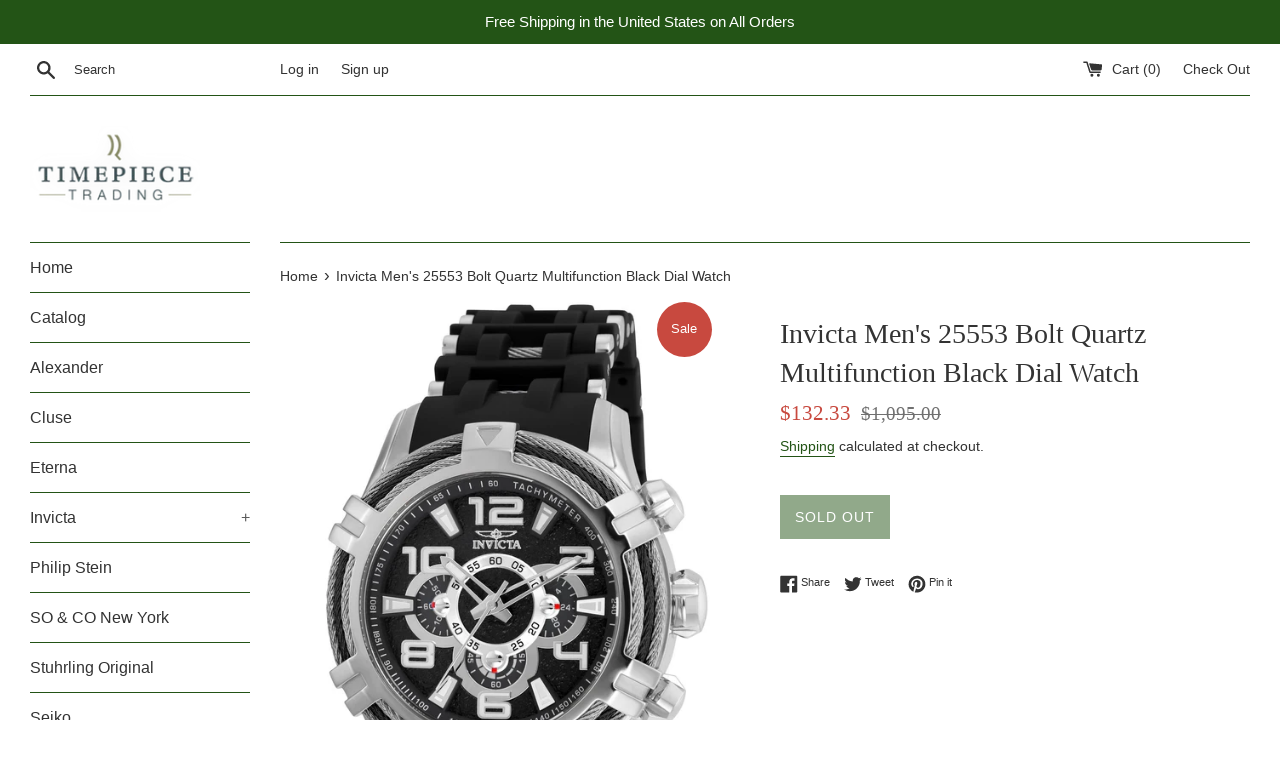

--- FILE ---
content_type: text/html; charset=utf-8
request_url: https://timepiecetrading.com/products/invicta-mens-25553-bolt-quartz-multifunction-black-dial-watch
body_size: 18681
content:
<!doctype html>
<!--[if IE 9]> <html class="ie9 supports-no-js" lang="en"> <![endif]-->
<!--[if (gt IE 9)|!(IE)]><!--> <html class="supports-no-js" lang="en"> <!--<![endif]-->
<head>
  <meta charset="utf-8">
  <meta http-equiv="X-UA-Compatible" content="IE=edge,chrome=1">
  <meta name="viewport" content="width=device-width,initial-scale=1">
  <meta name="theme-color" content="">
  <link rel="canonical" href="https://timepiecetrading.com/products/invicta-mens-25553-bolt-quartz-multifunction-black-dial-watch">

  
    <link rel="shortcut icon" href="//timepiecetrading.com/cdn/shop/files/logo_32x32.png?v=1613726756" type="image/png" />
  

  <title>
  Invicta Men&#39;s 25553 Bolt Quartz Multifunction Black Dial Watch &ndash; Timepiece Trading
  </title>

  
    <meta name="description" content="With sharpness in attitude and ability, the Invicta Bolt is a mastermind of dominance. Perfectly synchronized movements, complex casing engineering and signature rope jewelry design fastened around the bezel make a lasting impression. Variations in materials and finishes provide a range of options to suit any taste. Th">
  

  <!-- /snippets/social-meta-tags.liquid -->




<meta property="og:site_name" content="Timepiece Trading">
<meta property="og:url" content="https://timepiecetrading.com/products/invicta-mens-25553-bolt-quartz-multifunction-black-dial-watch">
<meta property="og:title" content="Invicta Men's 25553 Bolt Quartz Multifunction Black Dial Watch">
<meta property="og:type" content="product">
<meta property="og:description" content="With sharpness in attitude and ability, the Invicta Bolt is a mastermind of dominance. Perfectly synchronized movements, complex casing engineering and signature rope jewelry design fastened around the bezel make a lasting impression. Variations in materials and finishes provide a range of options to suit any taste. Th">

  <meta property="og:price:amount" content="132.33">
  <meta property="og:price:currency" content="USD">

<meta property="og:image" content="http://timepiecetrading.com/cdn/shop/products/37ccbf81-a9fb-4553-88ad-1b9d236c4ea4_1200x1200.jpg?v=1541181282"><meta property="og:image" content="http://timepiecetrading.com/cdn/shop/products/a4817050-08f2-4bbb-bfec-f1034912f65e_1200x1200.jpg?v=1541181282"><meta property="og:image" content="http://timepiecetrading.com/cdn/shop/products/2671450d-1f5a-48a5-b96a-95f5c83f9058_1200x1200.jpg?v=1541181282">
<meta property="og:image:secure_url" content="https://timepiecetrading.com/cdn/shop/products/37ccbf81-a9fb-4553-88ad-1b9d236c4ea4_1200x1200.jpg?v=1541181282"><meta property="og:image:secure_url" content="https://timepiecetrading.com/cdn/shop/products/a4817050-08f2-4bbb-bfec-f1034912f65e_1200x1200.jpg?v=1541181282"><meta property="og:image:secure_url" content="https://timepiecetrading.com/cdn/shop/products/2671450d-1f5a-48a5-b96a-95f5c83f9058_1200x1200.jpg?v=1541181282">


<meta name="twitter:card" content="summary_large_image">
<meta name="twitter:title" content="Invicta Men's 25553 Bolt Quartz Multifunction Black Dial Watch">
<meta name="twitter:description" content="With sharpness in attitude and ability, the Invicta Bolt is a mastermind of dominance. Perfectly synchronized movements, complex casing engineering and signature rope jewelry design fastened around the bezel make a lasting impression. Variations in materials and finishes provide a range of options to suit any taste. Th">


  <script>
    document.documentElement.className = document.documentElement.className.replace('supports-no-js', 'supports-js');

    var theme = {
      mapStrings: {
        addressError: "Error looking up that address",
        addressNoResults: "No results for that address",
        addressQueryLimit: "You have exceeded the Google API usage limit. Consider upgrading to a \u003ca href=\"https:\/\/developers.google.com\/maps\/premium\/usage-limits\"\u003ePremium Plan\u003c\/a\u003e.",
        authError: "There was a problem authenticating your Google Maps account."
      }
    }
  </script>

  <link href="//timepiecetrading.com/cdn/shop/t/2/assets/theme.scss.css?v=134892340128398962021759259230" rel="stylesheet" type="text/css" media="all" />

  <script>window.performance && window.performance.mark && window.performance.mark('shopify.content_for_header.start');</script><meta id="shopify-digital-wallet" name="shopify-digital-wallet" content="/12558073915/digital_wallets/dialog">
<meta name="shopify-checkout-api-token" content="b9baed94271571b31f56ed020ff727ef">
<meta id="in-context-paypal-metadata" data-shop-id="12558073915" data-venmo-supported="true" data-environment="production" data-locale="en_US" data-paypal-v4="true" data-currency="USD">
<link rel="alternate" type="application/json+oembed" href="https://timepiecetrading.com/products/invicta-mens-25553-bolt-quartz-multifunction-black-dial-watch.oembed">
<script async="async" src="/checkouts/internal/preloads.js?locale=en-US"></script>
<script id="shopify-features" type="application/json">{"accessToken":"b9baed94271571b31f56ed020ff727ef","betas":["rich-media-storefront-analytics"],"domain":"timepiecetrading.com","predictiveSearch":true,"shopId":12558073915,"locale":"en"}</script>
<script>var Shopify = Shopify || {};
Shopify.shop = "timepiece-trading.myshopify.com";
Shopify.locale = "en";
Shopify.currency = {"active":"USD","rate":"1.0"};
Shopify.country = "US";
Shopify.theme = {"name":"Simple","id":41998123067,"schema_name":"Simple","schema_version":"7.3.0","theme_store_id":578,"role":"main"};
Shopify.theme.handle = "null";
Shopify.theme.style = {"id":null,"handle":null};
Shopify.cdnHost = "timepiecetrading.com/cdn";
Shopify.routes = Shopify.routes || {};
Shopify.routes.root = "/";</script>
<script type="module">!function(o){(o.Shopify=o.Shopify||{}).modules=!0}(window);</script>
<script>!function(o){function n(){var o=[];function n(){o.push(Array.prototype.slice.apply(arguments))}return n.q=o,n}var t=o.Shopify=o.Shopify||{};t.loadFeatures=n(),t.autoloadFeatures=n()}(window);</script>
<script id="shop-js-analytics" type="application/json">{"pageType":"product"}</script>
<script defer="defer" async type="module" src="//timepiecetrading.com/cdn/shopifycloud/shop-js/modules/v2/client.init-shop-cart-sync_BdyHc3Nr.en.esm.js"></script>
<script defer="defer" async type="module" src="//timepiecetrading.com/cdn/shopifycloud/shop-js/modules/v2/chunk.common_Daul8nwZ.esm.js"></script>
<script type="module">
  await import("//timepiecetrading.com/cdn/shopifycloud/shop-js/modules/v2/client.init-shop-cart-sync_BdyHc3Nr.en.esm.js");
await import("//timepiecetrading.com/cdn/shopifycloud/shop-js/modules/v2/chunk.common_Daul8nwZ.esm.js");

  window.Shopify.SignInWithShop?.initShopCartSync?.({"fedCMEnabled":true,"windoidEnabled":true});

</script>
<script id="__st">var __st={"a":12558073915,"offset":-18000,"reqid":"aa5ce657-7d63-4b2e-a1e1-991804cb4c21-1768952521","pageurl":"timepiecetrading.com\/products\/invicta-mens-25553-bolt-quartz-multifunction-black-dial-watch","u":"0f4804ffdd3e","p":"product","rtyp":"product","rid":1843884359739};</script>
<script>window.ShopifyPaypalV4VisibilityTracking = true;</script>
<script id="captcha-bootstrap">!function(){'use strict';const t='contact',e='account',n='new_comment',o=[[t,t],['blogs',n],['comments',n],[t,'customer']],c=[[e,'customer_login'],[e,'guest_login'],[e,'recover_customer_password'],[e,'create_customer']],r=t=>t.map((([t,e])=>`form[action*='/${t}']:not([data-nocaptcha='true']) input[name='form_type'][value='${e}']`)).join(','),a=t=>()=>t?[...document.querySelectorAll(t)].map((t=>t.form)):[];function s(){const t=[...o],e=r(t);return a(e)}const i='password',u='form_key',d=['recaptcha-v3-token','g-recaptcha-response','h-captcha-response',i],f=()=>{try{return window.sessionStorage}catch{return}},m='__shopify_v',_=t=>t.elements[u];function p(t,e,n=!1){try{const o=window.sessionStorage,c=JSON.parse(o.getItem(e)),{data:r}=function(t){const{data:e,action:n}=t;return t[m]||n?{data:e,action:n}:{data:t,action:n}}(c);for(const[e,n]of Object.entries(r))t.elements[e]&&(t.elements[e].value=n);n&&o.removeItem(e)}catch(o){console.error('form repopulation failed',{error:o})}}const l='form_type',E='cptcha';function T(t){t.dataset[E]=!0}const w=window,h=w.document,L='Shopify',v='ce_forms',y='captcha';let A=!1;((t,e)=>{const n=(g='f06e6c50-85a8-45c8-87d0-21a2b65856fe',I='https://cdn.shopify.com/shopifycloud/storefront-forms-hcaptcha/ce_storefront_forms_captcha_hcaptcha.v1.5.2.iife.js',D={infoText:'Protected by hCaptcha',privacyText:'Privacy',termsText:'Terms'},(t,e,n)=>{const o=w[L][v],c=o.bindForm;if(c)return c(t,g,e,D).then(n);var r;o.q.push([[t,g,e,D],n]),r=I,A||(h.body.append(Object.assign(h.createElement('script'),{id:'captcha-provider',async:!0,src:r})),A=!0)});var g,I,D;w[L]=w[L]||{},w[L][v]=w[L][v]||{},w[L][v].q=[],w[L][y]=w[L][y]||{},w[L][y].protect=function(t,e){n(t,void 0,e),T(t)},Object.freeze(w[L][y]),function(t,e,n,w,h,L){const[v,y,A,g]=function(t,e,n){const i=e?o:[],u=t?c:[],d=[...i,...u],f=r(d),m=r(i),_=r(d.filter((([t,e])=>n.includes(e))));return[a(f),a(m),a(_),s()]}(w,h,L),I=t=>{const e=t.target;return e instanceof HTMLFormElement?e:e&&e.form},D=t=>v().includes(t);t.addEventListener('submit',(t=>{const e=I(t);if(!e)return;const n=D(e)&&!e.dataset.hcaptchaBound&&!e.dataset.recaptchaBound,o=_(e),c=g().includes(e)&&(!o||!o.value);(n||c)&&t.preventDefault(),c&&!n&&(function(t){try{if(!f())return;!function(t){const e=f();if(!e)return;const n=_(t);if(!n)return;const o=n.value;o&&e.removeItem(o)}(t);const e=Array.from(Array(32),(()=>Math.random().toString(36)[2])).join('');!function(t,e){_(t)||t.append(Object.assign(document.createElement('input'),{type:'hidden',name:u})),t.elements[u].value=e}(t,e),function(t,e){const n=f();if(!n)return;const o=[...t.querySelectorAll(`input[type='${i}']`)].map((({name:t})=>t)),c=[...d,...o],r={};for(const[a,s]of new FormData(t).entries())c.includes(a)||(r[a]=s);n.setItem(e,JSON.stringify({[m]:1,action:t.action,data:r}))}(t,e)}catch(e){console.error('failed to persist form',e)}}(e),e.submit())}));const S=(t,e)=>{t&&!t.dataset[E]&&(n(t,e.some((e=>e===t))),T(t))};for(const o of['focusin','change'])t.addEventListener(o,(t=>{const e=I(t);D(e)&&S(e,y())}));const B=e.get('form_key'),M=e.get(l),P=B&&M;t.addEventListener('DOMContentLoaded',(()=>{const t=y();if(P)for(const e of t)e.elements[l].value===M&&p(e,B);[...new Set([...A(),...v().filter((t=>'true'===t.dataset.shopifyCaptcha))])].forEach((e=>S(e,t)))}))}(h,new URLSearchParams(w.location.search),n,t,e,['guest_login'])})(!0,!0)}();</script>
<script integrity="sha256-4kQ18oKyAcykRKYeNunJcIwy7WH5gtpwJnB7kiuLZ1E=" data-source-attribution="shopify.loadfeatures" defer="defer" src="//timepiecetrading.com/cdn/shopifycloud/storefront/assets/storefront/load_feature-a0a9edcb.js" crossorigin="anonymous"></script>
<script data-source-attribution="shopify.dynamic_checkout.dynamic.init">var Shopify=Shopify||{};Shopify.PaymentButton=Shopify.PaymentButton||{isStorefrontPortableWallets:!0,init:function(){window.Shopify.PaymentButton.init=function(){};var t=document.createElement("script");t.src="https://timepiecetrading.com/cdn/shopifycloud/portable-wallets/latest/portable-wallets.en.js",t.type="module",document.head.appendChild(t)}};
</script>
<script data-source-attribution="shopify.dynamic_checkout.buyer_consent">
  function portableWalletsHideBuyerConsent(e){var t=document.getElementById("shopify-buyer-consent"),n=document.getElementById("shopify-subscription-policy-button");t&&n&&(t.classList.add("hidden"),t.setAttribute("aria-hidden","true"),n.removeEventListener("click",e))}function portableWalletsShowBuyerConsent(e){var t=document.getElementById("shopify-buyer-consent"),n=document.getElementById("shopify-subscription-policy-button");t&&n&&(t.classList.remove("hidden"),t.removeAttribute("aria-hidden"),n.addEventListener("click",e))}window.Shopify?.PaymentButton&&(window.Shopify.PaymentButton.hideBuyerConsent=portableWalletsHideBuyerConsent,window.Shopify.PaymentButton.showBuyerConsent=portableWalletsShowBuyerConsent);
</script>
<script data-source-attribution="shopify.dynamic_checkout.cart.bootstrap">document.addEventListener("DOMContentLoaded",(function(){function t(){return document.querySelector("shopify-accelerated-checkout-cart, shopify-accelerated-checkout")}if(t())Shopify.PaymentButton.init();else{new MutationObserver((function(e,n){t()&&(Shopify.PaymentButton.init(),n.disconnect())})).observe(document.body,{childList:!0,subtree:!0})}}));
</script>
<link id="shopify-accelerated-checkout-styles" rel="stylesheet" media="screen" href="https://timepiecetrading.com/cdn/shopifycloud/portable-wallets/latest/accelerated-checkout-backwards-compat.css" crossorigin="anonymous">
<style id="shopify-accelerated-checkout-cart">
        #shopify-buyer-consent {
  margin-top: 1em;
  display: inline-block;
  width: 100%;
}

#shopify-buyer-consent.hidden {
  display: none;
}

#shopify-subscription-policy-button {
  background: none;
  border: none;
  padding: 0;
  text-decoration: underline;
  font-size: inherit;
  cursor: pointer;
}

#shopify-subscription-policy-button::before {
  box-shadow: none;
}

      </style>

<script>window.performance && window.performance.mark && window.performance.mark('shopify.content_for_header.end');</script>

  <script src="//timepiecetrading.com/cdn/shop/t/2/assets/jquery-1.11.0.min.js?v=32460426840832490021540328659" type="text/javascript"></script>
  <script src="//timepiecetrading.com/cdn/shop/t/2/assets/modernizr.min.js?v=44044439420609591321540328660" type="text/javascript"></script>

  <!--[if (gt IE 9)|!(IE)]><!--><script src="//timepiecetrading.com/cdn/shop/t/2/assets/lazysizes.min.js?v=71745035489482760341540328659" async="async"></script><!--<![endif]-->
  <!--[if lte IE 9]><script src="//timepiecetrading.com/cdn/shop/t/2/assets/lazysizes.min.js?v=71745035489482760341540328659"></script><![endif]-->

  
<link href="https://monorail-edge.shopifysvc.com" rel="dns-prefetch">
<script>(function(){if ("sendBeacon" in navigator && "performance" in window) {try {var session_token_from_headers = performance.getEntriesByType('navigation')[0].serverTiming.find(x => x.name == '_s').description;} catch {var session_token_from_headers = undefined;}var session_cookie_matches = document.cookie.match(/_shopify_s=([^;]*)/);var session_token_from_cookie = session_cookie_matches && session_cookie_matches.length === 2 ? session_cookie_matches[1] : "";var session_token = session_token_from_headers || session_token_from_cookie || "";function handle_abandonment_event(e) {var entries = performance.getEntries().filter(function(entry) {return /monorail-edge.shopifysvc.com/.test(entry.name);});if (!window.abandonment_tracked && entries.length === 0) {window.abandonment_tracked = true;var currentMs = Date.now();var navigation_start = performance.timing.navigationStart;var payload = {shop_id: 12558073915,url: window.location.href,navigation_start,duration: currentMs - navigation_start,session_token,page_type: "product"};window.navigator.sendBeacon("https://monorail-edge.shopifysvc.com/v1/produce", JSON.stringify({schema_id: "online_store_buyer_site_abandonment/1.1",payload: payload,metadata: {event_created_at_ms: currentMs,event_sent_at_ms: currentMs}}));}}window.addEventListener('pagehide', handle_abandonment_event);}}());</script>
<script id="web-pixels-manager-setup">(function e(e,d,r,n,o){if(void 0===o&&(o={}),!Boolean(null===(a=null===(i=window.Shopify)||void 0===i?void 0:i.analytics)||void 0===a?void 0:a.replayQueue)){var i,a;window.Shopify=window.Shopify||{};var t=window.Shopify;t.analytics=t.analytics||{};var s=t.analytics;s.replayQueue=[],s.publish=function(e,d,r){return s.replayQueue.push([e,d,r]),!0};try{self.performance.mark("wpm:start")}catch(e){}var l=function(){var e={modern:/Edge?\/(1{2}[4-9]|1[2-9]\d|[2-9]\d{2}|\d{4,})\.\d+(\.\d+|)|Firefox\/(1{2}[4-9]|1[2-9]\d|[2-9]\d{2}|\d{4,})\.\d+(\.\d+|)|Chrom(ium|e)\/(9{2}|\d{3,})\.\d+(\.\d+|)|(Maci|X1{2}).+ Version\/(15\.\d+|(1[6-9]|[2-9]\d|\d{3,})\.\d+)([,.]\d+|)( \(\w+\)|)( Mobile\/\w+|) Safari\/|Chrome.+OPR\/(9{2}|\d{3,})\.\d+\.\d+|(CPU[ +]OS|iPhone[ +]OS|CPU[ +]iPhone|CPU IPhone OS|CPU iPad OS)[ +]+(15[._]\d+|(1[6-9]|[2-9]\d|\d{3,})[._]\d+)([._]\d+|)|Android:?[ /-](13[3-9]|1[4-9]\d|[2-9]\d{2}|\d{4,})(\.\d+|)(\.\d+|)|Android.+Firefox\/(13[5-9]|1[4-9]\d|[2-9]\d{2}|\d{4,})\.\d+(\.\d+|)|Android.+Chrom(ium|e)\/(13[3-9]|1[4-9]\d|[2-9]\d{2}|\d{4,})\.\d+(\.\d+|)|SamsungBrowser\/([2-9]\d|\d{3,})\.\d+/,legacy:/Edge?\/(1[6-9]|[2-9]\d|\d{3,})\.\d+(\.\d+|)|Firefox\/(5[4-9]|[6-9]\d|\d{3,})\.\d+(\.\d+|)|Chrom(ium|e)\/(5[1-9]|[6-9]\d|\d{3,})\.\d+(\.\d+|)([\d.]+$|.*Safari\/(?![\d.]+ Edge\/[\d.]+$))|(Maci|X1{2}).+ Version\/(10\.\d+|(1[1-9]|[2-9]\d|\d{3,})\.\d+)([,.]\d+|)( \(\w+\)|)( Mobile\/\w+|) Safari\/|Chrome.+OPR\/(3[89]|[4-9]\d|\d{3,})\.\d+\.\d+|(CPU[ +]OS|iPhone[ +]OS|CPU[ +]iPhone|CPU IPhone OS|CPU iPad OS)[ +]+(10[._]\d+|(1[1-9]|[2-9]\d|\d{3,})[._]\d+)([._]\d+|)|Android:?[ /-](13[3-9]|1[4-9]\d|[2-9]\d{2}|\d{4,})(\.\d+|)(\.\d+|)|Mobile Safari.+OPR\/([89]\d|\d{3,})\.\d+\.\d+|Android.+Firefox\/(13[5-9]|1[4-9]\d|[2-9]\d{2}|\d{4,})\.\d+(\.\d+|)|Android.+Chrom(ium|e)\/(13[3-9]|1[4-9]\d|[2-9]\d{2}|\d{4,})\.\d+(\.\d+|)|Android.+(UC? ?Browser|UCWEB|U3)[ /]?(15\.([5-9]|\d{2,})|(1[6-9]|[2-9]\d|\d{3,})\.\d+)\.\d+|SamsungBrowser\/(5\.\d+|([6-9]|\d{2,})\.\d+)|Android.+MQ{2}Browser\/(14(\.(9|\d{2,})|)|(1[5-9]|[2-9]\d|\d{3,})(\.\d+|))(\.\d+|)|K[Aa][Ii]OS\/(3\.\d+|([4-9]|\d{2,})\.\d+)(\.\d+|)/},d=e.modern,r=e.legacy,n=navigator.userAgent;return n.match(d)?"modern":n.match(r)?"legacy":"unknown"}(),u="modern"===l?"modern":"legacy",c=(null!=n?n:{modern:"",legacy:""})[u],f=function(e){return[e.baseUrl,"/wpm","/b",e.hashVersion,"modern"===e.buildTarget?"m":"l",".js"].join("")}({baseUrl:d,hashVersion:r,buildTarget:u}),m=function(e){var d=e.version,r=e.bundleTarget,n=e.surface,o=e.pageUrl,i=e.monorailEndpoint;return{emit:function(e){var a=e.status,t=e.errorMsg,s=(new Date).getTime(),l=JSON.stringify({metadata:{event_sent_at_ms:s},events:[{schema_id:"web_pixels_manager_load/3.1",payload:{version:d,bundle_target:r,page_url:o,status:a,surface:n,error_msg:t},metadata:{event_created_at_ms:s}}]});if(!i)return console&&console.warn&&console.warn("[Web Pixels Manager] No Monorail endpoint provided, skipping logging."),!1;try{return self.navigator.sendBeacon.bind(self.navigator)(i,l)}catch(e){}var u=new XMLHttpRequest;try{return u.open("POST",i,!0),u.setRequestHeader("Content-Type","text/plain"),u.send(l),!0}catch(e){return console&&console.warn&&console.warn("[Web Pixels Manager] Got an unhandled error while logging to Monorail."),!1}}}}({version:r,bundleTarget:l,surface:e.surface,pageUrl:self.location.href,monorailEndpoint:e.monorailEndpoint});try{o.browserTarget=l,function(e){var d=e.src,r=e.async,n=void 0===r||r,o=e.onload,i=e.onerror,a=e.sri,t=e.scriptDataAttributes,s=void 0===t?{}:t,l=document.createElement("script"),u=document.querySelector("head"),c=document.querySelector("body");if(l.async=n,l.src=d,a&&(l.integrity=a,l.crossOrigin="anonymous"),s)for(var f in s)if(Object.prototype.hasOwnProperty.call(s,f))try{l.dataset[f]=s[f]}catch(e){}if(o&&l.addEventListener("load",o),i&&l.addEventListener("error",i),u)u.appendChild(l);else{if(!c)throw new Error("Did not find a head or body element to append the script");c.appendChild(l)}}({src:f,async:!0,onload:function(){if(!function(){var e,d;return Boolean(null===(d=null===(e=window.Shopify)||void 0===e?void 0:e.analytics)||void 0===d?void 0:d.initialized)}()){var d=window.webPixelsManager.init(e)||void 0;if(d){var r=window.Shopify.analytics;r.replayQueue.forEach((function(e){var r=e[0],n=e[1],o=e[2];d.publishCustomEvent(r,n,o)})),r.replayQueue=[],r.publish=d.publishCustomEvent,r.visitor=d.visitor,r.initialized=!0}}},onerror:function(){return m.emit({status:"failed",errorMsg:"".concat(f," has failed to load")})},sri:function(e){var d=/^sha384-[A-Za-z0-9+/=]+$/;return"string"==typeof e&&d.test(e)}(c)?c:"",scriptDataAttributes:o}),m.emit({status:"loading"})}catch(e){m.emit({status:"failed",errorMsg:(null==e?void 0:e.message)||"Unknown error"})}}})({shopId: 12558073915,storefrontBaseUrl: "https://timepiecetrading.com",extensionsBaseUrl: "https://extensions.shopifycdn.com/cdn/shopifycloud/web-pixels-manager",monorailEndpoint: "https://monorail-edge.shopifysvc.com/unstable/produce_batch",surface: "storefront-renderer",enabledBetaFlags: ["2dca8a86"],webPixelsConfigList: [{"id":"shopify-app-pixel","configuration":"{}","eventPayloadVersion":"v1","runtimeContext":"STRICT","scriptVersion":"0450","apiClientId":"shopify-pixel","type":"APP","privacyPurposes":["ANALYTICS","MARKETING"]},{"id":"shopify-custom-pixel","eventPayloadVersion":"v1","runtimeContext":"LAX","scriptVersion":"0450","apiClientId":"shopify-pixel","type":"CUSTOM","privacyPurposes":["ANALYTICS","MARKETING"]}],isMerchantRequest: false,initData: {"shop":{"name":"Timepiece Trading","paymentSettings":{"currencyCode":"USD"},"myshopifyDomain":"timepiece-trading.myshopify.com","countryCode":"US","storefrontUrl":"https:\/\/timepiecetrading.com"},"customer":null,"cart":null,"checkout":null,"productVariants":[{"price":{"amount":132.33,"currencyCode":"USD"},"product":{"title":"Invicta Men's 25553 Bolt Quartz Multifunction Black Dial Watch","vendor":"Zager Watch","id":"1843884359739","untranslatedTitle":"Invicta Men's 25553 Bolt Quartz Multifunction Black Dial Watch","url":"\/products\/invicta-mens-25553-bolt-quartz-multifunction-black-dial-watch","type":"Watch"},"id":"18096359014459","image":{"src":"\/\/timepiecetrading.com\/cdn\/shop\/products\/37ccbf81-a9fb-4553-88ad-1b9d236c4ea4.jpg?v=1541181282"},"sku":"I-25553-Z","title":"Default Title","untranslatedTitle":"Default Title"}],"purchasingCompany":null},},"https://timepiecetrading.com/cdn","fcfee988w5aeb613cpc8e4bc33m6693e112",{"modern":"","legacy":""},{"shopId":"12558073915","storefrontBaseUrl":"https:\/\/timepiecetrading.com","extensionBaseUrl":"https:\/\/extensions.shopifycdn.com\/cdn\/shopifycloud\/web-pixels-manager","surface":"storefront-renderer","enabledBetaFlags":"[\"2dca8a86\"]","isMerchantRequest":"false","hashVersion":"fcfee988w5aeb613cpc8e4bc33m6693e112","publish":"custom","events":"[[\"page_viewed\",{}],[\"product_viewed\",{\"productVariant\":{\"price\":{\"amount\":132.33,\"currencyCode\":\"USD\"},\"product\":{\"title\":\"Invicta Men's 25553 Bolt Quartz Multifunction Black Dial Watch\",\"vendor\":\"Zager Watch\",\"id\":\"1843884359739\",\"untranslatedTitle\":\"Invicta Men's 25553 Bolt Quartz Multifunction Black Dial Watch\",\"url\":\"\/products\/invicta-mens-25553-bolt-quartz-multifunction-black-dial-watch\",\"type\":\"Watch\"},\"id\":\"18096359014459\",\"image\":{\"src\":\"\/\/timepiecetrading.com\/cdn\/shop\/products\/37ccbf81-a9fb-4553-88ad-1b9d236c4ea4.jpg?v=1541181282\"},\"sku\":\"I-25553-Z\",\"title\":\"Default Title\",\"untranslatedTitle\":\"Default Title\"}}]]"});</script><script>
  window.ShopifyAnalytics = window.ShopifyAnalytics || {};
  window.ShopifyAnalytics.meta = window.ShopifyAnalytics.meta || {};
  window.ShopifyAnalytics.meta.currency = 'USD';
  var meta = {"product":{"id":1843884359739,"gid":"gid:\/\/shopify\/Product\/1843884359739","vendor":"Zager Watch","type":"Watch","handle":"invicta-mens-25553-bolt-quartz-multifunction-black-dial-watch","variants":[{"id":18096359014459,"price":13233,"name":"Invicta Men's 25553 Bolt Quartz Multifunction Black Dial Watch","public_title":null,"sku":"I-25553-Z"}],"remote":false},"page":{"pageType":"product","resourceType":"product","resourceId":1843884359739,"requestId":"aa5ce657-7d63-4b2e-a1e1-991804cb4c21-1768952521"}};
  for (var attr in meta) {
    window.ShopifyAnalytics.meta[attr] = meta[attr];
  }
</script>
<script class="analytics">
  (function () {
    var customDocumentWrite = function(content) {
      var jquery = null;

      if (window.jQuery) {
        jquery = window.jQuery;
      } else if (window.Checkout && window.Checkout.$) {
        jquery = window.Checkout.$;
      }

      if (jquery) {
        jquery('body').append(content);
      }
    };

    var hasLoggedConversion = function(token) {
      if (token) {
        return document.cookie.indexOf('loggedConversion=' + token) !== -1;
      }
      return false;
    }

    var setCookieIfConversion = function(token) {
      if (token) {
        var twoMonthsFromNow = new Date(Date.now());
        twoMonthsFromNow.setMonth(twoMonthsFromNow.getMonth() + 2);

        document.cookie = 'loggedConversion=' + token + '; expires=' + twoMonthsFromNow;
      }
    }

    var trekkie = window.ShopifyAnalytics.lib = window.trekkie = window.trekkie || [];
    if (trekkie.integrations) {
      return;
    }
    trekkie.methods = [
      'identify',
      'page',
      'ready',
      'track',
      'trackForm',
      'trackLink'
    ];
    trekkie.factory = function(method) {
      return function() {
        var args = Array.prototype.slice.call(arguments);
        args.unshift(method);
        trekkie.push(args);
        return trekkie;
      };
    };
    for (var i = 0; i < trekkie.methods.length; i++) {
      var key = trekkie.methods[i];
      trekkie[key] = trekkie.factory(key);
    }
    trekkie.load = function(config) {
      trekkie.config = config || {};
      trekkie.config.initialDocumentCookie = document.cookie;
      var first = document.getElementsByTagName('script')[0];
      var script = document.createElement('script');
      script.type = 'text/javascript';
      script.onerror = function(e) {
        var scriptFallback = document.createElement('script');
        scriptFallback.type = 'text/javascript';
        scriptFallback.onerror = function(error) {
                var Monorail = {
      produce: function produce(monorailDomain, schemaId, payload) {
        var currentMs = new Date().getTime();
        var event = {
          schema_id: schemaId,
          payload: payload,
          metadata: {
            event_created_at_ms: currentMs,
            event_sent_at_ms: currentMs
          }
        };
        return Monorail.sendRequest("https://" + monorailDomain + "/v1/produce", JSON.stringify(event));
      },
      sendRequest: function sendRequest(endpointUrl, payload) {
        // Try the sendBeacon API
        if (window && window.navigator && typeof window.navigator.sendBeacon === 'function' && typeof window.Blob === 'function' && !Monorail.isIos12()) {
          var blobData = new window.Blob([payload], {
            type: 'text/plain'
          });

          if (window.navigator.sendBeacon(endpointUrl, blobData)) {
            return true;
          } // sendBeacon was not successful

        } // XHR beacon

        var xhr = new XMLHttpRequest();

        try {
          xhr.open('POST', endpointUrl);
          xhr.setRequestHeader('Content-Type', 'text/plain');
          xhr.send(payload);
        } catch (e) {
          console.log(e);
        }

        return false;
      },
      isIos12: function isIos12() {
        return window.navigator.userAgent.lastIndexOf('iPhone; CPU iPhone OS 12_') !== -1 || window.navigator.userAgent.lastIndexOf('iPad; CPU OS 12_') !== -1;
      }
    };
    Monorail.produce('monorail-edge.shopifysvc.com',
      'trekkie_storefront_load_errors/1.1',
      {shop_id: 12558073915,
      theme_id: 41998123067,
      app_name: "storefront",
      context_url: window.location.href,
      source_url: "//timepiecetrading.com/cdn/s/trekkie.storefront.cd680fe47e6c39ca5d5df5f0a32d569bc48c0f27.min.js"});

        };
        scriptFallback.async = true;
        scriptFallback.src = '//timepiecetrading.com/cdn/s/trekkie.storefront.cd680fe47e6c39ca5d5df5f0a32d569bc48c0f27.min.js';
        first.parentNode.insertBefore(scriptFallback, first);
      };
      script.async = true;
      script.src = '//timepiecetrading.com/cdn/s/trekkie.storefront.cd680fe47e6c39ca5d5df5f0a32d569bc48c0f27.min.js';
      first.parentNode.insertBefore(script, first);
    };
    trekkie.load(
      {"Trekkie":{"appName":"storefront","development":false,"defaultAttributes":{"shopId":12558073915,"isMerchantRequest":null,"themeId":41998123067,"themeCityHash":"17463861639629880646","contentLanguage":"en","currency":"USD","eventMetadataId":"fa268e75-7b2a-4c3d-b779-b7a9af50cddc"},"isServerSideCookieWritingEnabled":true,"monorailRegion":"shop_domain","enabledBetaFlags":["65f19447"]},"Session Attribution":{},"S2S":{"facebookCapiEnabled":false,"source":"trekkie-storefront-renderer","apiClientId":580111}}
    );

    var loaded = false;
    trekkie.ready(function() {
      if (loaded) return;
      loaded = true;

      window.ShopifyAnalytics.lib = window.trekkie;

      var originalDocumentWrite = document.write;
      document.write = customDocumentWrite;
      try { window.ShopifyAnalytics.merchantGoogleAnalytics.call(this); } catch(error) {};
      document.write = originalDocumentWrite;

      window.ShopifyAnalytics.lib.page(null,{"pageType":"product","resourceType":"product","resourceId":1843884359739,"requestId":"aa5ce657-7d63-4b2e-a1e1-991804cb4c21-1768952521","shopifyEmitted":true});

      var match = window.location.pathname.match(/checkouts\/(.+)\/(thank_you|post_purchase)/)
      var token = match? match[1]: undefined;
      if (!hasLoggedConversion(token)) {
        setCookieIfConversion(token);
        window.ShopifyAnalytics.lib.track("Viewed Product",{"currency":"USD","variantId":18096359014459,"productId":1843884359739,"productGid":"gid:\/\/shopify\/Product\/1843884359739","name":"Invicta Men's 25553 Bolt Quartz Multifunction Black Dial Watch","price":"132.33","sku":"I-25553-Z","brand":"Zager Watch","variant":null,"category":"Watch","nonInteraction":true,"remote":false},undefined,undefined,{"shopifyEmitted":true});
      window.ShopifyAnalytics.lib.track("monorail:\/\/trekkie_storefront_viewed_product\/1.1",{"currency":"USD","variantId":18096359014459,"productId":1843884359739,"productGid":"gid:\/\/shopify\/Product\/1843884359739","name":"Invicta Men's 25553 Bolt Quartz Multifunction Black Dial Watch","price":"132.33","sku":"I-25553-Z","brand":"Zager Watch","variant":null,"category":"Watch","nonInteraction":true,"remote":false,"referer":"https:\/\/timepiecetrading.com\/products\/invicta-mens-25553-bolt-quartz-multifunction-black-dial-watch"});
      }
    });


        var eventsListenerScript = document.createElement('script');
        eventsListenerScript.async = true;
        eventsListenerScript.src = "//timepiecetrading.com/cdn/shopifycloud/storefront/assets/shop_events_listener-3da45d37.js";
        document.getElementsByTagName('head')[0].appendChild(eventsListenerScript);

})();</script>
<script
  defer
  src="https://timepiecetrading.com/cdn/shopifycloud/perf-kit/shopify-perf-kit-3.0.4.min.js"
  data-application="storefront-renderer"
  data-shop-id="12558073915"
  data-render-region="gcp-us-central1"
  data-page-type="product"
  data-theme-instance-id="41998123067"
  data-theme-name="Simple"
  data-theme-version="7.3.0"
  data-monorail-region="shop_domain"
  data-resource-timing-sampling-rate="10"
  data-shs="true"
  data-shs-beacon="true"
  data-shs-export-with-fetch="true"
  data-shs-logs-sample-rate="1"
  data-shs-beacon-endpoint="https://timepiecetrading.com/api/collect"
></script>
</head>

<body id="invicta-men-39-s-25553-bolt-quartz-multifunction-black-dial-watch" class="template-product">

  <a class="in-page-link visually-hidden skip-link" href="#MainContent">Skip to content</a>

  <div id="shopify-section-header" class="shopify-section">
  <style>
    .announcement-bar--link:hover {
      

      
        background-color: #2a641a;
      
    }
  </style>

  
    <a href="/pages/shipping" class="announcement-bar announcement-bar--link">
  

    <p class="announcement-bar__message site-wrapper">Free Shipping in the United States on All Orders</p>

  
    </a>
  





  <style>
    .site-header__logo {
      width: 170px;
    }
    #HeaderLogoWrapper {
      max-width: 170px !important;
    }
  </style>


<div class="site-wrapper">
  <div class="top-bar grid">

    <div class="grid__item medium-up--one-fifth small--one-half">
      <div class="top-bar__search">
        <a href="/search" class="medium-up--hide">
          <svg aria-hidden="true" focusable="false" role="presentation" class="icon icon-search" viewBox="0 0 20 20"><path fill="#444" d="M18.64 17.02l-5.31-5.31c.81-1.08 1.26-2.43 1.26-3.87C14.5 4.06 11.44 1 7.75 1S1 4.06 1 7.75s3.06 6.75 6.75 6.75c1.44 0 2.79-.45 3.87-1.26l5.31 5.31c.45.45 1.26.54 1.71.09.45-.36.45-1.17 0-1.62zM3.25 7.75c0-2.52 1.98-4.5 4.5-4.5s4.5 1.98 4.5 4.5-1.98 4.5-4.5 4.5-4.5-1.98-4.5-4.5z"/></svg>
        </a>
        <form action="/search" method="get" class="search-bar small--hide" role="search">
          
          <button type="submit" class="search-bar__submit">
            <svg aria-hidden="true" focusable="false" role="presentation" class="icon icon-search" viewBox="0 0 20 20"><path fill="#444" d="M18.64 17.02l-5.31-5.31c.81-1.08 1.26-2.43 1.26-3.87C14.5 4.06 11.44 1 7.75 1S1 4.06 1 7.75s3.06 6.75 6.75 6.75c1.44 0 2.79-.45 3.87-1.26l5.31 5.31c.45.45 1.26.54 1.71.09.45-.36.45-1.17 0-1.62zM3.25 7.75c0-2.52 1.98-4.5 4.5-4.5s4.5 1.98 4.5 4.5-1.98 4.5-4.5 4.5-4.5-1.98-4.5-4.5z"/></svg>
            <span class="icon__fallback-text">Search</span>
          </button>
          <input type="search" name="q" class="search-bar__input" value="" placeholder="Search" aria-label="Search">
        </form>
      </div>
    </div>

    
      <div class="grid__item medium-up--two-fifths small--hide">
        <span class="customer-links small--hide">
          
            <a href="/account/login" id="customer_login_link">Log in</a>
            <span class="vertical-divider"></span>
            <a href="/account/register" id="customer_register_link">Sign up</a>
          
        </span>
      </div>
    

    <div class="grid__item  medium-up--two-fifths  small--one-half text-right">
      <a href="/cart" class="site-header__cart">
        <svg aria-hidden="true" focusable="false" role="presentation" class="icon icon-cart" viewBox="0 0 20 20"><path fill="#444" d="M18.936 5.564c-.144-.175-.35-.207-.55-.207h-.003L6.774 4.286c-.272 0-.417.089-.491.18-.079.096-.16.263-.094.585l2.016 5.705c.163.407.642.673 1.068.673h8.401c.433 0 .854-.285.941-.725l.484-4.571c.045-.221-.015-.388-.163-.567z"/><path fill="#444" d="M17.107 12.5H7.659L4.98 4.117l-.362-1.059c-.138-.401-.292-.559-.695-.559H.924c-.411 0-.748.303-.748.714s.337.714.748.714h2.413l3.002 9.48c.126.38.295.52.942.52h9.825c.411 0 .748-.303.748-.714s-.336-.714-.748-.714zM10.424 16.23a1.498 1.498 0 1 1-2.997 0 1.498 1.498 0 0 1 2.997 0zM16.853 16.23a1.498 1.498 0 1 1-2.997 0 1.498 1.498 0 0 1 2.997 0z"/></svg>
        <span class="small--hide">
          Cart
          (<span id="CartCount">0</span>)
        </span>
      </a>
      <span class="vertical-divider small--hide"></span>
      <a href="/cart" class="site-header__cart small--hide">
        Check Out
      </a>
    </div>
  </div>

  <hr class="small--hide hr--border">

  <header class="site-header grid medium-up--grid--table" role="banner">
    <div class="grid__item small--text-center">
      <div itemscope itemtype="http://schema.org/Organization">
        

        <style>
  
  
  
    #HeaderLogo {
      max-width: 170px;
      max-height: 85.85858585858585px;
    }
    #HeaderLogoWrapper {
      max-width: 170px;
    }
  

  
</style>


        
          <div id="HeaderLogoWrapper" class="supports-js">
            <a href="/" itemprop="url" style="padding-top:50.50505050505051%; display: block;">
              <img id="HeaderLogo"
                   class="lazyload"
                   src="//timepiecetrading.com/cdn/shop/files/logo_150x150.png?v=1613726756"
                   data-src="//timepiecetrading.com/cdn/shop/files/logo_{width}x.png?v=1613726756"
                   data-widths="[180, 360, 540, 720, 900, 1080, 1296, 1512, 1728, 2048]"
                   data-aspectratio="0.66625"
                   data-sizes="auto"
                   alt="Timepiece Trading"
                   itemprop="logo">
            </a>
          </div>
          <noscript>
            
            <a href="/" itemprop="url">
              <img class="site-header__logo" src="//timepiecetrading.com/cdn/shop/files/logo_170x.png?v=1613726756"
              srcset="//timepiecetrading.com/cdn/shop/files/logo_170x.png?v=1613726756 1x, //timepiecetrading.com/cdn/shop/files/logo_170x@2x.png?v=1613726756 2x"
              alt="Timepiece Trading"
              itemprop="logo">
            </a>
          </noscript>
          
        
      </div>
    </div>
    
  </header>
</div>




</div>

    

  <div class="site-wrapper">

    <div class="grid">

      <div id="shopify-section-sidebar" class="shopify-section"><div data-section-id="sidebar" data-section-type="sidebar-section">
  <nav class="grid__item small--text-center medium-up--one-fifth" role="navigation">
    <hr class="hr--small medium-up--hide">
    <button id="ToggleMobileMenu" class="mobile-menu-icon medium-up--hide" aria-haspopup="true" aria-owns="SiteNav">
      <span class="line"></span>
      <span class="line"></span>
      <span class="line"></span>
      <span class="line"></span>
      <span class="icon__fallback-text">Menu</span>
    </button>
    <div id="SiteNav" class="site-nav" role="menu">
      <ul class="list--nav">
        
          
          
            <li class="site-nav__item">
              <a href="/" class="site-nav__link">Home</a>
            </li>
          
        
          
          
            <li class="site-nav__item">
              <a href="/collections/all" class="site-nav__link">Catalog</a>
            </li>
          
        
          
          
            <li class="site-nav__item">
              <a href="/collections/smart-collection-1" class="site-nav__link">Alexander</a>
            </li>
          
        
          
          
            <li class="site-nav__item">
              <a href="/collections/smart-collection-5" class="site-nav__link">Cluse</a>
            </li>
          
        
          
          
            <li class="site-nav__item">
              <a href="/collections/eterna" class="site-nav__link">Eterna</a>
            </li>
          
        
          
          
            

            

            <li class="site-nav--has-submenu site-nav__item">
              <button class="site-nav__link btn--link site-nav__expand" aria-expanded="false" aria-controls="Collapsible-6">
                Invicta
                <span class="site-nav__link__text" aria-hidden="true">+</span>
              </button>
              <ul id="Collapsible-6" class="site-nav__submenu site-nav__submenu--collapsed" aria-hidden="true" style="display: none;">
                
                  
                    <li >
                      <a href="/collections/mens-watches" class="site-nav__link">Men&#39;s Watches</a>
                    </li>
                  
                
                  
                    <li >
                      <a href="/collections/smart-collection-4" class="site-nav__link">Women&#39;s Watches </a>
                    </li>
                  
                
              </ul>
            </li>
          
        
          
          
            <li class="site-nav__item">
              <a href="/collections/philip-stein-watches" class="site-nav__link">Philip Stein</a>
            </li>
          
        
          
          
            <li class="site-nav__item">
              <a href="/collections/smart-collection-3" class="site-nav__link">SO &amp; CO New York</a>
            </li>
          
        
          
          
            <li class="site-nav__item">
              <a href="/collections/stuhrling-original" class="site-nav__link">Stuhrling Original</a>
            </li>
          
        
          
          
            <li class="site-nav__item">
              <a href="/collections/smart-collection" class="site-nav__link">Seiko</a>
            </li>
          
        
          
          
            <li class="site-nav__item">
              <a href="/collections/smart-collection-2" class="site-nav__link">Technomarine</a>
            </li>
          
        
        
          
            <li>
              <a href="/account/login" class="site-nav__link site-nav--account medium-up--hide">Log in</a>
            </li>
            <li>
              <a href="/account/register" class="site-nav__link site-nav--account medium-up--hide">Sign up</a>
            </li>
          
        
      </ul>
      <ul class="list--inline social-links">
        
        
        
        
        
        
        
        
        
        
        
      </ul>
    </div>
    <hr class="medium-up--hide hr--small ">
  </nav>
</div>




</div>

      <main class="main-content grid__item medium-up--four-fifths" id="MainContent" role="main">
        
          <hr class="hr--border-top small--hide">
        
        
          
<nav class="breadcrumb-nav small--text-center" aria-label="You are here">
  <span itemscope itemtype="http://data-vocabulary.org/Breadcrumb">
    <a href="/" itemprop="url" title="Back to the frontpage">
      <span itemprop="title">Home</span>
    </a>
    <span class="breadcrumb-nav__separator" aria-hidden="true">›</span>
  </span>
  
    
    Invicta Men's 25553 Bolt Quartz Multifunction Black Dial Watch
  
</nav>

        
        

<div id="shopify-section-product-template" class="shopify-section"><!-- /templates/product.liquid -->
<div itemscope itemtype="http://schema.org/Product" id="ProductSection" data-section-id="product-template" data-section-type="product-template" data-image-zoom-type="lightbox" data-show-extra-tab="false" data-extra-tab-content="" data-cart-enable-ajax="true" data-enable-history-state="true">

  <meta itemprop="name" content="Invicta Men's 25553 Bolt Quartz Multifunction Black Dial Watch">
  <meta itemprop="url" content="https://timepiecetrading.com/products/invicta-mens-25553-bolt-quartz-multifunction-black-dial-watch">
  <meta itemprop="image" content="//timepiecetrading.com/cdn/shop/products/37ccbf81-a9fb-4553-88ad-1b9d236c4ea4_grande.jpg?v=1541181282">

  
  
<div class="grid product-single">

    <div class="grid__item medium-up--one-half">
      
        
        
<style>
  
  
  @media screen and (min-width: 750px) { 
    #ProductImage-5986690105403 {
      max-width: 399.75px;
      max-height: 600px;
    }
    #ProductImageWrapper-5986690105403 {
      max-width: 399.75px;
    }
   } 

  
    
    @media screen and (max-width: 749px) {
      #ProductImage-5986690105403 {
        max-width: 479.7px;
        max-height: 720px;
      }
      #ProductImageWrapper-5986690105403 {
        max-width: 479.7px;
      }
    }
  
</style>


        <div id="ProductImageWrapper-5986690105403" class="product-single__featured-image-wrapper supports-js" data-image-id="5986690105403">
          <div class="product-single__photos" data-image-id="5986690105403" style="padding-top:150.093808630394%;">
            <img id="ProductImage-5986690105403"
                 class="product-single__photo lazyload lightbox"
                 
                 src="//timepiecetrading.com/cdn/shop/products/37ccbf81-a9fb-4553-88ad-1b9d236c4ea4_200x200.jpg?v=1541181282"
                 data-src="//timepiecetrading.com/cdn/shop/products/37ccbf81-a9fb-4553-88ad-1b9d236c4ea4_{width}x.jpg?v=1541181282"
                 data-widths="[180, 360, 470, 600, 750, 940, 1080, 1296, 1512, 1728, 2048]"
                 data-aspectratio="0.66625"
                 data-sizes="auto"
                 alt="Invicta Men&#39;s 25553 Bolt Quartz Multifunction Black Dial Watch">
          </div>
          
            <span class="badge badge--sale"><span>Sale</span></span>
          
        </div>
      
        
        
<style>
  
  
  @media screen and (min-width: 750px) { 
    #ProductImage-5986690138171 {
      max-width: 720px;
      max-height: 720.0px;
    }
    #ProductImageWrapper-5986690138171 {
      max-width: 720px;
    }
   } 

  
    
    @media screen and (max-width: 749px) {
      #ProductImage-5986690138171 {
        max-width: 720px;
        max-height: 720px;
      }
      #ProductImageWrapper-5986690138171 {
        max-width: 720px;
      }
    }
  
</style>


        <div id="ProductImageWrapper-5986690138171" class="product-single__featured-image-wrapper supports-js hidden" data-image-id="5986690138171">
          <div class="product-single__photos" data-image-id="5986690138171" style="padding-top:100.0%;">
            <img id="ProductImage-5986690138171"
                 class="product-single__photo lazyload lazypreload lightbox"
                 
                 src="//timepiecetrading.com/cdn/shop/products/a4817050-08f2-4bbb-bfec-f1034912f65e_200x200.jpg?v=1541181282"
                 data-src="//timepiecetrading.com/cdn/shop/products/a4817050-08f2-4bbb-bfec-f1034912f65e_{width}x.jpg?v=1541181282"
                 data-widths="[180, 360, 470, 600, 750, 940, 1080, 1296, 1512, 1728, 2048]"
                 data-aspectratio="1.0"
                 data-sizes="auto"
                 alt="Invicta Men&#39;s 25553 Bolt Quartz Multifunction Black Dial Watch">
          </div>
          
            <span class="badge badge--sale"><span>Sale</span></span>
          
        </div>
      
        
        
<style>
  
  
  @media screen and (min-width: 750px) { 
    #ProductImage-5986690170939 {
      max-width: 720px;
      max-height: 161.99999999999997px;
    }
    #ProductImageWrapper-5986690170939 {
      max-width: 720px;
    }
   } 

  
    
    @media screen and (max-width: 749px) {
      #ProductImage-5986690170939 {
        max-width: 720px;
        max-height: 720px;
      }
      #ProductImageWrapper-5986690170939 {
        max-width: 720px;
      }
    }
  
</style>


        <div id="ProductImageWrapper-5986690170939" class="product-single__featured-image-wrapper supports-js hidden" data-image-id="5986690170939">
          <div class="product-single__photos" data-image-id="5986690170939" style="padding-top:22.499999999999996%;">
            <img id="ProductImage-5986690170939"
                 class="product-single__photo lazyload lazypreload lightbox"
                 
                 src="//timepiecetrading.com/cdn/shop/products/2671450d-1f5a-48a5-b96a-95f5c83f9058_200x200.jpg?v=1541181282"
                 data-src="//timepiecetrading.com/cdn/shop/products/2671450d-1f5a-48a5-b96a-95f5c83f9058_{width}x.jpg?v=1541181282"
                 data-widths="[180, 360, 470, 600, 750, 940, 1080, 1296, 1512, 1728, 2048]"
                 data-aspectratio="4.444444444444445"
                 data-sizes="auto"
                 alt="Invicta Men&#39;s 25553 Bolt Quartz Multifunction Black Dial Watch">
          </div>
          
            <span class="badge badge--sale"><span>Sale</span></span>
          
        </div>
      

      <noscript>
        <img src="//timepiecetrading.com/cdn/shop/products/37ccbf81-a9fb-4553-88ad-1b9d236c4ea4_grande.jpg?v=1541181282" alt="Invicta Men&#39;s 25553 Bolt Quartz Multifunction Black Dial Watch">
      </noscript>

      
        <ul class="product-single__thumbnails grid grid--uniform" id="ProductThumbs">

          

          
            <li class="grid__item small--one-third medium-up--one-third">
              <a href="//timepiecetrading.com/cdn/shop/products/37ccbf81-a9fb-4553-88ad-1b9d236c4ea4_grande.jpg?v=1541181282" class="product-single__thumbnail" data-image-id="5986690105403">
                <img src="//timepiecetrading.com/cdn/shop/products/37ccbf81-a9fb-4553-88ad-1b9d236c4ea4_compact.jpg?v=1541181282" alt="Invicta Men&#39;s 25553 Bolt Quartz Multifunction Black Dial Watch">
              </a>
            </li>
          
            <li class="grid__item small--one-third medium-up--one-third">
              <a href="//timepiecetrading.com/cdn/shop/products/a4817050-08f2-4bbb-bfec-f1034912f65e_grande.jpg?v=1541181282" class="product-single__thumbnail" data-image-id="5986690138171">
                <img src="//timepiecetrading.com/cdn/shop/products/a4817050-08f2-4bbb-bfec-f1034912f65e_compact.jpg?v=1541181282" alt="Invicta Men&#39;s 25553 Bolt Quartz Multifunction Black Dial Watch">
              </a>
            </li>
          
            <li class="grid__item small--one-third medium-up--one-third">
              <a href="//timepiecetrading.com/cdn/shop/products/2671450d-1f5a-48a5-b96a-95f5c83f9058_grande.jpg?v=1541181282" class="product-single__thumbnail" data-image-id="5986690170939">
                <img src="//timepiecetrading.com/cdn/shop/products/2671450d-1f5a-48a5-b96a-95f5c83f9058_compact.jpg?v=1541181282" alt="Invicta Men&#39;s 25553 Bolt Quartz Multifunction Black Dial Watch">
              </a>
            </li>
          

        </ul>
      

      
        <ul class="gallery hidden">
          
            <li data-image-id="5986690105403" class="gallery__item" data-mfp-src="//timepiecetrading.com/cdn/shop/products/37ccbf81-a9fb-4553-88ad-1b9d236c4ea4_2048x2048.jpg?v=1541181282"></li>
          
            <li data-image-id="5986690138171" class="gallery__item" data-mfp-src="//timepiecetrading.com/cdn/shop/products/a4817050-08f2-4bbb-bfec-f1034912f65e_2048x2048.jpg?v=1541181282"></li>
          
            <li data-image-id="5986690170939" class="gallery__item" data-mfp-src="//timepiecetrading.com/cdn/shop/products/2671450d-1f5a-48a5-b96a-95f5c83f9058_2048x2048.jpg?v=1541181282"></li>
          
        </ul>
      
    </div>

    <div class="grid__item medium-up--one-half">
      <div class="product-single__meta small--text-center">
        <h1 class="product-single__title" itemprop="name">Invicta Men's 25553 Bolt Quartz Multifunction Black Dial Watch</h1>

        

        <div itemprop="offers" itemscope itemtype="http://schema.org/Offer">
          <meta itemprop="priceCurrency" content="USD">

          <link itemprop="availability" href="http://schema.org/OutOfStock">

          <p class="product-single__prices">
            
              <span id="ComparePriceA11y" class="visually-hidden">Sale price</span>
            
            <span id="ProductPrice" class="product-single__price" itemprop="price" content="132.33">
              $132.33
            </span>

            
              <span id="PriceA11y" class="visually-hidden">Regular price</span>
              <s class="product-single__price--compare" id="ComparePrice">
                $1,095.00
              </s>
            
          </p><div class="product-single__policies rte"><a href="/policies/shipping-policy">Shipping</a> calculated at checkout.
</div><form method="post" action="/cart/add" id="product_form_1843884359739" accept-charset="UTF-8" class="product-form" enctype="multipart/form-data"><input type="hidden" name="form_type" value="product" /><input type="hidden" name="utf8" value="✓" />
            <select name="id" id="ProductSelect-product-template" class="product-single__variants">
              
                
                  <option disabled="disabled">
                    Default Title - Sold Out
                  </option>
                
              
            </select>

            

            <div class="product-single__cart-submit-wrapper">
              <button type="submit" name="add" id="AddToCart"class="btn product-single__cart-submit">
                <span id="AddToCartText">Add to Cart</span>
              </button>
              
            </div>

          <input type="hidden" name="product-id" value="1843884359739" /><input type="hidden" name="section-id" value="product-template" /></form>

        </div>

        

        
          <!-- /snippets/social-sharing.liquid -->
<div class="social-sharing" data-permalink="">
  
    <a target="_blank" href="//www.facebook.com/sharer.php?u=https://timepiecetrading.com/products/invicta-mens-25553-bolt-quartz-multifunction-black-dial-watch" class="social-sharing__link" title="Share on Facebook">
      <svg aria-hidden="true" focusable="false" role="presentation" class="icon icon-facebook" viewBox="0 0 20 20"><path fill="#444" d="M18.05.811q.439 0 .744.305t.305.744v16.637q0 .439-.305.744t-.744.305h-4.732v-7.221h2.415l.342-2.854h-2.757v-1.83q0-.659.293-1t1.073-.342h1.488V3.762q-.976-.098-2.171-.098-1.634 0-2.635.964t-1 2.72V9.47H7.951v2.854h2.415v7.221H1.413q-.439 0-.744-.305t-.305-.744V1.859q0-.439.305-.744T1.413.81H18.05z"/></svg>
      <span aria-hidden="true">Share</span>
      <span class="visually-hidden">Share on Facebook</span>
    </a>
  

  
    <a target="_blank" href="//twitter.com/share?text=Invicta%20Men's%2025553%20Bolt%20Quartz%20Multifunction%20Black%20Dial%20Watch&amp;url=https://timepiecetrading.com/products/invicta-mens-25553-bolt-quartz-multifunction-black-dial-watch" class="social-sharing__link" title="Tweet on Twitter">
      <svg aria-hidden="true" focusable="false" role="presentation" class="icon icon-twitter" viewBox="0 0 20 20"><path fill="#444" d="M19.551 4.208q-.815 1.202-1.956 2.038 0 .082.02.255t.02.255q0 1.589-.469 3.179t-1.426 3.036-2.272 2.567-3.158 1.793-3.963.672q-3.301 0-6.031-1.773.571.041.937.041 2.751 0 4.911-1.671-1.284-.02-2.292-.784T2.456 11.85q.346.082.754.082.55 0 1.039-.163-1.365-.285-2.262-1.365T1.09 7.918v-.041q.774.408 1.773.448-.795-.53-1.263-1.396t-.469-1.864q0-1.019.509-1.997 1.487 1.854 3.596 2.924T9.81 7.184q-.143-.509-.143-.897 0-1.63 1.161-2.781t2.832-1.151q.815 0 1.569.326t1.284.917q1.345-.265 2.506-.958-.428 1.386-1.732 2.18 1.243-.163 2.262-.611z"/></svg>
      <span aria-hidden="true">Tweet</span>
      <span class="visually-hidden">Tweet on Twitter</span>
    </a>
  

  
    <a target="_blank" href="//pinterest.com/pin/create/button/?url=https://timepiecetrading.com/products/invicta-mens-25553-bolt-quartz-multifunction-black-dial-watch&amp;media=//timepiecetrading.com/cdn/shop/products/37ccbf81-a9fb-4553-88ad-1b9d236c4ea4_1024x1024.jpg?v=1541181282&amp;description=Invicta%20Men's%2025553%20Bolt%20Quartz%20Multifunction%20Black%20Dial%20Watch" class="social-sharing__link" title="Pin on Pinterest">
      <svg aria-hidden="true" focusable="false" role="presentation" class="icon icon-pinterest" viewBox="0 0 20 20"><path fill="#444" d="M9.958.811q1.903 0 3.635.744t2.988 2 2 2.988.744 3.635q0 2.537-1.256 4.696t-3.415 3.415-4.696 1.256q-1.39 0-2.659-.366.707-1.147.951-2.025l.659-2.561q.244.463.903.817t1.39.354q1.464 0 2.622-.842t1.793-2.305.634-3.293q0-2.171-1.671-3.769t-4.257-1.598q-1.586 0-2.903.537T5.298 5.897 4.066 7.775t-.427 2.037q0 1.268.476 2.22t1.427 1.342q.171.073.293.012t.171-.232q.171-.61.195-.756.098-.268-.122-.512-.634-.707-.634-1.83 0-1.854 1.281-3.183t3.354-1.329q1.83 0 2.854 1t1.025 2.61q0 1.342-.366 2.476t-1.049 1.817-1.561.683q-.732 0-1.195-.537t-.293-1.269q.098-.342.256-.878t.268-.915.207-.817.098-.732q0-.61-.317-1t-.927-.39q-.756 0-1.269.695t-.512 1.744q0 .39.061.756t.134.537l.073.171q-1 4.342-1.22 5.098-.195.927-.146 2.171-2.513-1.122-4.062-3.44T.59 10.177q0-3.879 2.744-6.623T9.957.81z"/></svg>
      <span aria-hidden="true">Pin it</span>
      <span class="visually-hidden">Pin on Pinterest</span>
    </a>
  
</div>

        
      </div>
    </div>

  </div>

  

  
    
      <div class="product-single__description rte" itemprop="description">
        <span style="color: #212121; font-family: 'Open Sans', Arial, Tahoma, sans-serif; font-size: 13px; background-color: #ffffff;">With sharpness in attitude and ability, the Invicta Bolt is a mastermind of dominance. Perfectly synchronized movements, complex casing engineering and signature rope jewelry design fastened around the bezel make a lasting impression. Variations in materials and finishes provide a range of options to suit any taste. The Invicta Bolt, an uncompromised statement in accomplished timekeeping where power becomes harmonized motion.
<br><br> </span><br style="margin: 0px; padding: 0px; vertical-align: top; box-sizing: border-box; outline: none medium; font-family: 'Open Sans', Arial, Tahoma, sans-serif; color: #212121; font-size: 13px; background-color: #ffffff;">
<br style="margin: 0px; padding: 0px; vertical-align: top; box-sizing: border-box; outline: none medium; font-family: 'Open Sans', Arial, Tahoma, sans-serif; color: #212121; font-size: 13px; background-color: #ffffff;">
<span style="color: #212121; font-family: 'Open Sans', Arial, Tahoma, sans-serif; font-size: 13px; background-color: #ffffff;"><table id="technicalSpecifications_section_1" class="a-keyvalue a-spacing-mini" style="box-sizing: border-box; margin-bottom: 22px; border-collapse: collapse; width: 500px; border-bottom-style: solid; border-bottom-color: #e7e7e7; color: #111111; font-family: 'Amazon Ember', Arial, sans-serif; font-size: 13px; background-color: #ffffff;">
    <tbody style="box-sizing: border-box;">
        <tr style="box-sizing: border-box;">
            <th class="a-span7 a-size-base" style="box-sizing: border-box; vertical-align: top; padding: 7px 14px 6px; margin-right: 0px; width: 400px; border-top-style: solid; border-top-color: #e7e7e7; text-align: left; line-height: 19px !important; float: none !important;"><span style="color: #000000;">Model Number</span></th>
            <td class="a-span7 a-size-base" style="box-sizing: border-box; vertical-align: top; padding: 7px 14px 6px; margin-right: 0px; width: 400px; border-top-style: solid; border-top-color: #e7e7e7; text-align: left; line-height: 19px !important; float: none !important;"><span style="color: #000000;">25553</span></td>
        </tr>
        <tr style="box-sizing: border-box;">
            <th class="a-span7 a-size-base" style="box-sizing: border-box; vertical-align: top; padding: 7px 14px 6px; margin-right: 0px; width: 400px; border-top-style: solid; border-top-color: #e7e7e7; text-align: left; line-height: 19px !important; float: none !important;"><span style="color: #000000;">Item Shape</span></th>
            <td class="a-span7 a-size-base" style="box-sizing: border-box; vertical-align: top; padding: 7px 14px 6px; margin-right: 0px; width: 400px; border-top-style: solid; border-top-color: #e7e7e7; text-align: left; line-height: 19px !important; float: none !important;"><span style="color: #000000;">Round</span></td>
        </tr>
        <tr style="box-sizing: border-box;">
            <th class="a-span7 a-size-base" style="box-sizing: border-box; vertical-align: top; padding: 7px 14px 6px; margin-right: 0px; width: 400px; border-top-style: solid; border-top-color: #e7e7e7; text-align: left; line-height: 19px !important; float: none !important;"><span class="a-declarative" data-action="a-popover" data-a-popover="{'cache':'true','name':'Dial window material type','width':'500','header':'Dial window material type','position':'triggerRight','scrollable':'true','url':'/gp/product/ajax-handlers/tech-spec-popover-contents.html/ref=dp_soft_tech_spec?containerHeight=520&amp;keyLookUp=watch_help_attr-name_dial_window_material_type'}" style="color: #000000; text-decoration-line: none; box-sizing: border-box; white-space: normal;">Dial window material type﻿</span></th>
            <td class="a-span7 a-size-base" style="box-sizing: border-box; vertical-align: top; padding: 7px 14px 6px; margin-right: 0px; width: 400px; border-top-style: solid; border-top-color: #e7e7e7; text-align: left; line-height: 19px !important; float: none !important;"><span style="color: #000000;">Synthetic sapphire</span></td>
        </tr>
        <tr style="box-sizing: border-box;">
            <th class="a-span7 a-size-base" style="box-sizing: border-box; vertical-align: top; padding: 7px 14px 6px; margin-right: 0px; width: 400px; border-top-style: solid; border-top-color: #e7e7e7; text-align: left; line-height: 19px !important; float: none !important;"><span style="color: #000000;">Display Type</span></th>
            <td class="a-span7 a-size-base" style="box-sizing: border-box; vertical-align: top; padding: 7px 14px 6px; margin-right: 0px; width: 400px; border-top-style: solid; border-top-color: #e7e7e7; text-align: left; line-height: 19px !important; float: none !important;"><span style="color: #000000;">Analog</span></td>
        </tr>
        <tr style="box-sizing: border-box;">
            <th class="a-span7 a-size-base" style="box-sizing: border-box; vertical-align: top; padding: 7px 14px 6px; margin-right: 0px; width: 400px; border-top-style: solid; border-top-color: #e7e7e7; text-align: left; line-height: 19px !important; float: none !important;"><span style="color: #000000;">Clasp</span></th>
            <td class="a-span7 a-size-base" style="box-sizing: border-box; vertical-align: top; padding: 7px 14px 6px; margin-right: 0px; width: 400px; border-top-style: solid; border-top-color: #e7e7e7; text-align: left; line-height: 19px !important; float: none !important;"><span style="color: #000000;">Fold-over-clasp-with-safety</span></td>
        </tr>
        <tr style="box-sizing: border-box;">
            <th class="a-span7 a-size-base" style="box-sizing: border-box; vertical-align: top; padding: 7px 14px 6px; margin-right: 0px; width: 400px; border-top-style: solid; border-top-color: #e7e7e7; text-align: left; line-height: 19px !important; float: none !important;"><span style="color: #000000;">Case material</span></th>
            <td class="a-span7 a-size-base" style="box-sizing: border-box; vertical-align: top; padding: 7px 14px 6px; margin-right: 0px; width: 400px; border-top-style: solid; border-top-color: #e7e7e7; text-align: left; line-height: 19px !important; float: none !important;"><span style="color: #000000;">Stainless steel</span></td>
        </tr>
        <tr style="box-sizing: border-box;">
            <th class="a-span7 a-size-base" style="box-sizing: border-box; vertical-align: top; padding: 7px 14px 6px; margin-right: 0px; width: 400px; border-top-style: solid; border-top-color: #e7e7e7; text-align: left; line-height: 19px !important; float: none !important;"><span style="color: #000000;">Case diameter</span></th>
            <td class="a-span7 a-size-base" style="box-sizing: border-box; vertical-align: top; padding: 7px 14px 6px; margin-right: 0px; width: 400px; border-top-style: solid; border-top-color: #e7e7e7; text-align: left; line-height: 19px !important; float: none !important;"><span style="color: #000000;">5.1 centimeters</span></td>
        </tr>
        <tr style="box-sizing: border-box;">
            <th class="a-span7 a-size-base" style="box-sizing: border-box; vertical-align: top; padding: 7px 14px 6px; margin-right: 0px; width: 400px; border-top-style: solid; border-top-color: #e7e7e7; text-align: left; line-height: 19px !important; float: none !important;"><span style="color: #000000;">Case Thickness</span></th>
            <td class="a-span7 a-size-base" style="box-sizing: border-box; vertical-align: top; padding: 7px 14px 6px; margin-right: 0px; width: 400px; border-top-style: solid; border-top-color: #e7e7e7; text-align: left; line-height: 19px !important; float: none !important;"><span style="color: #000000;">17 millimeters</span></td>
        </tr>
        <tr style="box-sizing: border-box;">
            <th class="a-span7 a-size-base" style="box-sizing: border-box; vertical-align: top; padding: 7px 14px 6px; margin-right: 0px; width: 400px; border-top-style: solid; border-top-color: #e7e7e7; text-align: left; line-height: 19px !important; float: none !important;"><span style="color: #000000;">Band Material</span></th>
            <td class="a-span7 a-size-base" style="box-sizing: border-box; vertical-align: top; padding: 7px 14px 6px; margin-right: 0px; width: 400px; border-top-style: solid; border-top-color: #e7e7e7; text-align: left; line-height: 19px !important; float: none !important;"><span style="color: #000000;">Stainless steel</span></td>
        </tr>
        <tr style="box-sizing: border-box;">
            <th class="a-span7 a-size-base" style="box-sizing: border-box; vertical-align: top; padding: 7px 14px 6px; margin-right: 0px; width: 400px; border-top-style: solid; border-top-color: #e7e7e7; text-align: left; line-height: 19px !important; float: none !important;"><span style="color: #000000;">Band length</span></th>
            <td class="a-span7 a-size-base" style="box-sizing: border-box; vertical-align: top; padding: 7px 14px 6px; margin-right: 0px; width: 400px; border-top-style: solid; border-top-color: #e7e7e7; text-align: left; line-height: 19px !important; float: none !important;"><span style="color: #000000;">Men's Standard</span></td>
        </tr>
        <tr style="box-sizing: border-box;">
            <th class="a-span7 a-size-base" style="box-sizing: border-box; vertical-align: top; padding: 7px 14px 6px; margin-right: 0px; width: 400px; border-top-style: solid; border-top-color: #e7e7e7; text-align: left; line-height: 19px !important; float: none !important;"><span style="color: #000000;">Band width</span></th>
            <td class="a-span7 a-size-base" style="box-sizing: border-box; vertical-align: top; padding: 7px 14px 6px; margin-right: 0px; width: 400px; border-top-style: solid; border-top-color: #e7e7e7; text-align: left; line-height: 19px !important; float: none !important;"><span style="color: #000000;">26 millimeters</span></td>
        </tr>
        <tr style="box-sizing: border-box;">
            <th class="a-span7 a-size-base" style="box-sizing: border-box; vertical-align: top; padding: 7px 14px 6px; margin-right: 0px; width: 400px; border-top-style: solid; border-top-color: #e7e7e7; text-align: left; line-height: 19px !important; float: none !important;"><span style="color: #000000;">Band Color</span></th>
            <td class="a-span7 a-size-base" style="box-sizing: border-box; vertical-align: top; padding: 7px 14px 6px; margin-right: 0px; width: 400px; border-top-style: solid; border-top-color: #e7e7e7; text-align: left; line-height: 19px !important; float: none !important;"><span style="color: #000000;">Black</span></td>
        </tr>
        <tr style="box-sizing: border-box;">
            <th class="a-span7 a-size-base" style="box-sizing: border-box; vertical-align: top; padding: 7px 14px 6px; margin-right: 0px; width: 400px; border-top-style: solid; border-top-color: #e7e7e7; text-align: left; line-height: 19px !important; float: none !important;"><span style="color: #000000;">Dial color</span></th>
            <td class="a-span7 a-size-base" style="box-sizing: border-box; vertical-align: top; padding: 7px 14px 6px; margin-right: 0px; width: 400px; border-top-style: solid; border-top-color: #e7e7e7; text-align: left; line-height: 19px !important; float: none !important;"><span style="color: #000000;">Black</span></td>
        </tr>
        <tr style="box-sizing: border-box;">
            <th class="a-span7 a-size-base" style="box-sizing: border-box; vertical-align: top; padding: 7px 14px 6px; margin-right: 0px; width: 400px; border-top-style: solid; border-top-color: #e7e7e7; text-align: left; line-height: 19px !important; float: none !important;"><span style="color: #000000;">Bezel material</span></th>
            <td class="a-span7 a-size-base" style="box-sizing: border-box; vertical-align: top; padding: 7px 14px 6px; margin-right: 0px; width: 400px; border-top-style: solid; border-top-color: #e7e7e7; text-align: left; line-height: 19px !important; float: none !important;"><span style="color: #000000;">Stainless steel</span></td>
        </tr>
        <tr style="box-sizing: border-box;">
            <th class="a-span7 a-size-base" style="box-sizing: border-box; vertical-align: top; padding: 7px 14px 6px; margin-right: 0px; width: 400px; border-top-style: solid; border-top-color: #e7e7e7; text-align: left; line-height: 19px !important; float: none !important;"><span class="a-declarative" data-action="a-popover" data-a-popover="{'cache':'true','name':'Bezel function','width':'500','header':'Bezel function','position':'triggerRight','scrollable':'true','url':'/gp/product/ajax-handlers/tech-spec-popover-contents.html/ref=dp_soft_tech_spec?containerHeight=520&amp;keyLookUp=watch_help_attr-name_bezel_function'}" style="color: #000000; text-decoration-line: none; box-sizing: border-box; white-space: normal;">Bezel function﻿</span></th>
            <td class="a-span7 a-size-base" style="box-sizing: border-box; vertical-align: top; padding: 7px 14px 6px; margin-right: 0px; width: 400px; border-top-style: solid; border-top-color: #e7e7e7; text-align: left; line-height: 19px !important; float: none !important;"><span style="color: #000000;">Stationary</span></td>
        </tr>
        <tr style="box-sizing: border-box;">
            <th class="a-span7 a-size-base" style="box-sizing: border-box; vertical-align: top; padding: 7px 14px 6px; margin-right: 0px; width: 400px; border-top-style: solid; border-top-color: #e7e7e7; text-align: left; line-height: 19px !important; float: none !important;"><span style="color: #000000;">Special features</span></th>
            <td class="a-span7 a-size-base" style="box-sizing: border-box; vertical-align: top; padding: 7px 14px 6px; margin-right: 0px; width: 400px; border-top-style: solid; border-top-color: #e7e7e7; text-align: left; line-height: 19px !important; float: none !important;"><span style="color: #000000;">Water Resistant</span></td>
        </tr>
        <tr style="box-sizing: border-box;">
            <th class="a-span7 a-size-base" style="box-sizing: border-box; vertical-align: top; padding: 7px 14px 6px; margin-right: 0px; width: 400px; border-top-style: solid; border-top-color: #e7e7e7; text-align: left; line-height: 19px !important; float: none !important;"><span style="color: #000000;">Item weight</span></th>
            <td class="a-span7 a-size-base" style="box-sizing: border-box; vertical-align: top; padding: 7px 14px 6px; margin-right: 0px; width: 400px; border-top-style: solid; border-top-color: #e7e7e7; text-align: left; line-height: 19px !important; float: none !important;"><span style="color: #000000;">13.92 Ounces</span></td>
        </tr>
        <tr style="box-sizing: border-box;">
            <th class="a-span7 a-size-base" style="box-sizing: border-box; vertical-align: top; padding: 7px 14px 6px; margin-right: 0px; width: 400px; border-top-style: solid; border-top-color: #e7e7e7; text-align: left; line-height: 19px !important; float: none !important;"><span class="a-declarative" data-action="a-popover" data-a-popover="{'cache':'true','name':'Movement','width':'500','header':'Movement','position':'triggerRight','scrollable':'true','url':'/gp/product/ajax-handlers/tech-spec-popover-contents.html/ref=dp_soft_tech_spec?containerHeight=520&amp;keyLookUp=watch_help_attr-name_watch_movement_type'}" style="color: #000000; text-decoration-line: none; box-sizing: border-box; white-space: normal;">Movement﻿</span></th>
            <td class="a-span7 a-size-base" style="box-sizing: border-box; vertical-align: top; padding: 7px 14px 6px; margin-right: 0px; width: 400px; border-top-style: solid; border-top-color: #e7e7e7; text-align: left; line-height: 19px !important; float: none !important;"><span style="color: #000000;">Quartz</span></td>
        </tr>
        <tr style="box-sizing: border-box;">
            <th class="a-span7 a-size-base" style="box-sizing: border-box; vertical-align: top; padding: 7px 14px 6px; margin-right: 0px; width: 400px; border-top-style: solid; border-top-color: #e7e7e7; text-align: left; line-height: 19px !important; float: none !important;"><span style="color: #000000;">Water resistant depth</span></th>
            <td class="a-span7 a-size-base" style="box-sizing: border-box; vertical-align: top; padding: 7px 14px 6px; margin-right: 0px; width: 400px; border-top-style: solid; border-top-color: #e7e7e7; text-align: left; line-height: 19px !important; float: none !important;"><span style="color: #000000;">330 Feet</span></td>
        </tr>
    </tbody>
</table></span><br><center>
<table>
<tr><td style="text-align:center"><a target="_blank" href="https://cgi6.ebay.com/ws/eBayISAPI.dll?SolutionsDirectory&amp;page=details&amp;solutionId=16285"><img border="0" src="https://www.sellercloud.com/images/PoweredBySellerCloud.png"></a></td></tr>
<tr><td style="text-align:center"></td></tr>
</table>
</center>
      </div>
    
  


  

  





  <section class="related-products">
    <hr>
    <h2 class="section-header__title h3">You might also like</h2>
    <div class="grid grid--uniform">
      
      
      
        
          
            










<div class="product grid__item medium-up--one-third small--one-half slide-up-animation animated" role="listitem">
  
    <div class="supports-js" style="max-width: 400px; margin: 0 auto;">
      <a href="/collections/mens-watches/products/invicta-mens-24849-pro-diver-quartz-chronograph-blue-dial-watch" class="product__image-wrapper" style="padding-top:150.00000000000003%;" title="Invicta Men&#39;s 24849 Pro Diver Quartz Chronograph Blue Dial Watch">
        <img class="product__image lazyload"
             src="//timepiecetrading.com/cdn/shop/products/58125f15-f373-4b53-97be-c457fc48b64e_150x150.jpg?v=1541431389"
             data-src="//timepiecetrading.com/cdn/shop/products/58125f15-f373-4b53-97be-c457fc48b64e_{width}x.jpg?v=1541431389"
             data-widths="[180, 360, 540, 720, 900, 1080, 1296, 1512, 1728, 2048]"
             data-aspectratio="0.6666666666666666"
             data-sizes="auto"
             alt="Invicta Men&#39;s 24849 Pro Diver Quartz Chronograph Blue Dial Watch"
             style="max-width: 400px; max-height: 600px;">
      </a>
    </div>
  

  <noscript>
    <a href="/collections/mens-watches/products/invicta-mens-24849-pro-diver-quartz-chronograph-blue-dial-watch" class="product__image-wrapper" title="Invicta Men&#39;s 24849 Pro Diver Quartz Chronograph Blue Dial Watch">
      <img src="//timepiecetrading.com/cdn/shop/products/58125f15-f373-4b53-97be-c457fc48b64e_grande.jpg?v=1541431389" alt="Invicta Men&#39;s 24849 Pro Diver Quartz Chronograph Blue Dial Watch">
    </a>
  </noscript>

  <div class="product__title text-center">
    <a href="/collections/mens-watches/products/invicta-mens-24849-pro-diver-quartz-chronograph-blue-dial-watch">Invicta Men's 24849 Pro Diver Quartz Chronograph Blue Dial Watch</a>
  </div>

  

  <div class="product__prices text-center">
    

      <span class="product__price--on-sale">
        
          <strong class="visually-hidden">Sale price</strong>
          $109.16
        
      </span>

    

    
      <span class="visually-hidden">Regular price</span>
      <s>$795.00</s>
    

    
      <span class="badge badge--sale"><span>Sale</span></span>
    

    

    
      — <strong class="sold-out-text">Sold Out</strong>
    

  </div>
</div>

          
        
      
        
          
            










<div class="product grid__item medium-up--one-third small--one-half slide-up-animation animated" role="listitem">
  
    <div class="supports-js" style="max-width: 600px; margin: 0 auto;">
      <a href="/collections/mens-watches/products/invicta-mens-9010ob-pro-diver-automatic-3-hand-champagne-dial-watch" class="product__image-wrapper" style="padding-top:100.0%;" title="Invicta Men&#39;s 9010OB Pro Diver Automatic 3 Hand Champagne Dial Watch">
        <img class="product__image lazyload"
             src="//timepiecetrading.com/cdn/shop/products/2b2abe01-c2e3-40e2-bc62-088897f739fd_150x150.jpg?v=1541184402"
             data-src="//timepiecetrading.com/cdn/shop/products/2b2abe01-c2e3-40e2-bc62-088897f739fd_{width}x.jpg?v=1541184402"
             data-widths="[180, 360, 540, 720, 900, 1080, 1296, 1512, 1728, 2048]"
             data-aspectratio="1.0"
             data-sizes="auto"
             alt="Invicta Men&#39;s 9010OB Pro Diver Automatic 3 Hand Champagne Dial Watch"
             style="max-width: 600px; max-height: 600px;">
      </a>
    </div>
  

  <noscript>
    <a href="/collections/mens-watches/products/invicta-mens-9010ob-pro-diver-automatic-3-hand-champagne-dial-watch" class="product__image-wrapper" title="Invicta Men&#39;s 9010OB Pro Diver Automatic 3 Hand Champagne Dial Watch">
      <img src="//timepiecetrading.com/cdn/shop/products/2b2abe01-c2e3-40e2-bc62-088897f739fd_grande.jpg?v=1541184402" alt="Invicta Men&#39;s 9010OB Pro Diver Automatic 3 Hand Champagne Dial Watch">
    </a>
  </noscript>

  <div class="product__title text-center">
    <a href="/collections/mens-watches/products/invicta-mens-9010ob-pro-diver-automatic-3-hand-champagne-dial-watch">Invicta Men's 9010OB Pro Diver Automatic 3 Hand Champagne Dial Watch</a>
  </div>

  

  <div class="product__prices text-center">
    

      <span class="product__price">
        
          <span class="visually-hidden">Regular price</span>
          $95.00
        
      </span>

    

    

    

    

    
      — <strong class="sold-out-text">Sold Out</strong>
    

  </div>
</div>

          
        
      
        
          
            










<div class="product grid__item medium-up--one-third small--one-half slide-up-animation animated" role="listitem">
  
    <div class="supports-js" style="max-width: 361px; margin: 0 auto;">
      <a href="/collections/mens-watches/products/invicta-mens-22415-pro-diver-quartz-multifunction-blue-dial-watch" class="product__image-wrapper" style="padding-top:166.01562500000003%;" title="Invicta Men&#39;s 22415 Pro Diver Quartz Multifunction Blue Dial Watch">
        <img class="product__image lazyload"
             src="//timepiecetrading.com/cdn/shop/products/46a915c3-1509-47ac-b862-95d2e1bcc0c3_150x150.jpg?v=1541431240"
             data-src="//timepiecetrading.com/cdn/shop/products/46a915c3-1509-47ac-b862-95d2e1bcc0c3_{width}x.jpg?v=1541431240"
             data-widths="[180, 360, 540, 720, 900, 1080, 1296, 1512, 1728, 2048]"
             data-aspectratio="0.6023529411764705"
             data-sizes="auto"
             alt="Invicta Men&#39;s 22415 Pro Diver Quartz Multifunction Blue Dial Watch"
             style="max-width: 361px; max-height: 600px;">
      </a>
    </div>
  

  <noscript>
    <a href="/collections/mens-watches/products/invicta-mens-22415-pro-diver-quartz-multifunction-blue-dial-watch" class="product__image-wrapper" title="Invicta Men&#39;s 22415 Pro Diver Quartz Multifunction Blue Dial Watch">
      <img src="//timepiecetrading.com/cdn/shop/products/46a915c3-1509-47ac-b862-95d2e1bcc0c3_grande.jpg?v=1541431240" alt="Invicta Men&#39;s 22415 Pro Diver Quartz Multifunction Blue Dial Watch">
    </a>
  </noscript>

  <div class="product__title text-center">
    <a href="/collections/mens-watches/products/invicta-mens-22415-pro-diver-quartz-multifunction-blue-dial-watch">Invicta Men's 22415 Pro Diver Quartz Multifunction Blue Dial Watch</a>
  </div>

  

  <div class="product__prices text-center">
    

      <span class="product__price--on-sale">
        
          <strong class="visually-hidden">Sale price</strong>
          $90.24
        
      </span>

    

    
      <span class="visually-hidden">Regular price</span>
      <s>$695.00</s>
    

    
      <span class="badge badge--sale"><span>Sale</span></span>
    

    

    
      — <strong class="sold-out-text">Sold Out</strong>
    

  </div>
</div>

          
        
      
        
          
        
      
    </div>
  </section>


</div>


  <script type="application/json" id="ProductJson-product-template">
    {"id":1843884359739,"title":"Invicta Men's 25553 Bolt Quartz Multifunction Black Dial Watch","handle":"invicta-mens-25553-bolt-quartz-multifunction-black-dial-watch","description":"\u003cspan style=\"color: #212121; font-family: 'Open Sans', Arial, Tahoma, sans-serif; font-size: 13px; background-color: #ffffff;\"\u003eWith sharpness in attitude and ability, the Invicta Bolt is a mastermind of dominance. Perfectly synchronized movements, complex casing engineering and signature rope jewelry design fastened around the bezel make a lasting impression. Variations in materials and finishes provide a range of options to suit any taste. The Invicta Bolt, an uncompromised statement in accomplished timekeeping where power becomes harmonized motion.\r\n\u003cbr\u003e\u003cbr\u003e \u003c\/span\u003e\u003cbr style=\"margin: 0px; padding: 0px; vertical-align: top; box-sizing: border-box; outline: none medium; font-family: 'Open Sans', Arial, Tahoma, sans-serif; color: #212121; font-size: 13px; background-color: #ffffff;\"\u003e\r\n\u003cbr style=\"margin: 0px; padding: 0px; vertical-align: top; box-sizing: border-box; outline: none medium; font-family: 'Open Sans', Arial, Tahoma, sans-serif; color: #212121; font-size: 13px; background-color: #ffffff;\"\u003e\r\n\u003cspan style=\"color: #212121; font-family: 'Open Sans', Arial, Tahoma, sans-serif; font-size: 13px; background-color: #ffffff;\"\u003e\u003ctable id=\"technicalSpecifications_section_1\" class=\"a-keyvalue a-spacing-mini\" style=\"box-sizing: border-box; margin-bottom: 22px; border-collapse: collapse; width: 500px; border-bottom-style: solid; border-bottom-color: #e7e7e7; color: #111111; font-family: 'Amazon Ember', Arial, sans-serif; font-size: 13px; background-color: #ffffff;\"\u003e\r\n    \u003ctbody style=\"box-sizing: border-box;\"\u003e\r\n        \u003ctr style=\"box-sizing: border-box;\"\u003e\r\n            \u003cth class=\"a-span7 a-size-base\" style=\"box-sizing: border-box; vertical-align: top; padding: 7px 14px 6px; margin-right: 0px; width: 400px; border-top-style: solid; border-top-color: #e7e7e7; text-align: left; line-height: 19px !important; float: none !important;\"\u003e\u003cspan style=\"color: #000000;\"\u003eModel Number\u003c\/span\u003e\u003c\/th\u003e\r\n            \u003ctd class=\"a-span7 a-size-base\" style=\"box-sizing: border-box; vertical-align: top; padding: 7px 14px 6px; margin-right: 0px; width: 400px; border-top-style: solid; border-top-color: #e7e7e7; text-align: left; line-height: 19px !important; float: none !important;\"\u003e\u003cspan style=\"color: #000000;\"\u003e25553\u003c\/span\u003e\u003c\/td\u003e\r\n        \u003c\/tr\u003e\r\n        \u003ctr style=\"box-sizing: border-box;\"\u003e\r\n            \u003cth class=\"a-span7 a-size-base\" style=\"box-sizing: border-box; vertical-align: top; padding: 7px 14px 6px; margin-right: 0px; width: 400px; border-top-style: solid; border-top-color: #e7e7e7; text-align: left; line-height: 19px !important; float: none !important;\"\u003e\u003cspan style=\"color: #000000;\"\u003eItem Shape\u003c\/span\u003e\u003c\/th\u003e\r\n            \u003ctd class=\"a-span7 a-size-base\" style=\"box-sizing: border-box; vertical-align: top; padding: 7px 14px 6px; margin-right: 0px; width: 400px; border-top-style: solid; border-top-color: #e7e7e7; text-align: left; line-height: 19px !important; float: none !important;\"\u003e\u003cspan style=\"color: #000000;\"\u003eRound\u003c\/span\u003e\u003c\/td\u003e\r\n        \u003c\/tr\u003e\r\n        \u003ctr style=\"box-sizing: border-box;\"\u003e\r\n            \u003cth class=\"a-span7 a-size-base\" style=\"box-sizing: border-box; vertical-align: top; padding: 7px 14px 6px; margin-right: 0px; width: 400px; border-top-style: solid; border-top-color: #e7e7e7; text-align: left; line-height: 19px !important; float: none !important;\"\u003e\u003cspan class=\"a-declarative\" data-action=\"a-popover\" data-a-popover=\"{'cache':'true','name':'Dial window material type','width':'500','header':'Dial window material type','position':'triggerRight','scrollable':'true','url':'\/gp\/product\/ajax-handlers\/tech-spec-popover-contents.html\/ref=dp_soft_tech_spec?containerHeight=520\u0026amp;keyLookUp=watch_help_attr-name_dial_window_material_type'}\" style=\"color: #000000; text-decoration-line: none; box-sizing: border-box; white-space: normal;\"\u003eDial window material type﻿\u003c\/span\u003e\u003c\/th\u003e\r\n            \u003ctd class=\"a-span7 a-size-base\" style=\"box-sizing: border-box; vertical-align: top; padding: 7px 14px 6px; margin-right: 0px; width: 400px; border-top-style: solid; border-top-color: #e7e7e7; text-align: left; line-height: 19px !important; float: none !important;\"\u003e\u003cspan style=\"color: #000000;\"\u003eSynthetic sapphire\u003c\/span\u003e\u003c\/td\u003e\r\n        \u003c\/tr\u003e\r\n        \u003ctr style=\"box-sizing: border-box;\"\u003e\r\n            \u003cth class=\"a-span7 a-size-base\" style=\"box-sizing: border-box; vertical-align: top; padding: 7px 14px 6px; margin-right: 0px; width: 400px; border-top-style: solid; border-top-color: #e7e7e7; text-align: left; line-height: 19px !important; float: none !important;\"\u003e\u003cspan style=\"color: #000000;\"\u003eDisplay Type\u003c\/span\u003e\u003c\/th\u003e\r\n            \u003ctd class=\"a-span7 a-size-base\" style=\"box-sizing: border-box; vertical-align: top; padding: 7px 14px 6px; margin-right: 0px; width: 400px; border-top-style: solid; border-top-color: #e7e7e7; text-align: left; line-height: 19px !important; float: none !important;\"\u003e\u003cspan style=\"color: #000000;\"\u003eAnalog\u003c\/span\u003e\u003c\/td\u003e\r\n        \u003c\/tr\u003e\r\n        \u003ctr style=\"box-sizing: border-box;\"\u003e\r\n            \u003cth class=\"a-span7 a-size-base\" style=\"box-sizing: border-box; vertical-align: top; padding: 7px 14px 6px; margin-right: 0px; width: 400px; border-top-style: solid; border-top-color: #e7e7e7; text-align: left; line-height: 19px !important; float: none !important;\"\u003e\u003cspan style=\"color: #000000;\"\u003eClasp\u003c\/span\u003e\u003c\/th\u003e\r\n            \u003ctd class=\"a-span7 a-size-base\" style=\"box-sizing: border-box; vertical-align: top; padding: 7px 14px 6px; margin-right: 0px; width: 400px; border-top-style: solid; border-top-color: #e7e7e7; text-align: left; line-height: 19px !important; float: none !important;\"\u003e\u003cspan style=\"color: #000000;\"\u003eFold-over-clasp-with-safety\u003c\/span\u003e\u003c\/td\u003e\r\n        \u003c\/tr\u003e\r\n        \u003ctr style=\"box-sizing: border-box;\"\u003e\r\n            \u003cth class=\"a-span7 a-size-base\" style=\"box-sizing: border-box; vertical-align: top; padding: 7px 14px 6px; margin-right: 0px; width: 400px; border-top-style: solid; border-top-color: #e7e7e7; text-align: left; line-height: 19px !important; float: none !important;\"\u003e\u003cspan style=\"color: #000000;\"\u003eCase material\u003c\/span\u003e\u003c\/th\u003e\r\n            \u003ctd class=\"a-span7 a-size-base\" style=\"box-sizing: border-box; vertical-align: top; padding: 7px 14px 6px; margin-right: 0px; width: 400px; border-top-style: solid; border-top-color: #e7e7e7; text-align: left; line-height: 19px !important; float: none !important;\"\u003e\u003cspan style=\"color: #000000;\"\u003eStainless steel\u003c\/span\u003e\u003c\/td\u003e\r\n        \u003c\/tr\u003e\r\n        \u003ctr style=\"box-sizing: border-box;\"\u003e\r\n            \u003cth class=\"a-span7 a-size-base\" style=\"box-sizing: border-box; vertical-align: top; padding: 7px 14px 6px; margin-right: 0px; width: 400px; border-top-style: solid; border-top-color: #e7e7e7; text-align: left; line-height: 19px !important; float: none !important;\"\u003e\u003cspan style=\"color: #000000;\"\u003eCase diameter\u003c\/span\u003e\u003c\/th\u003e\r\n            \u003ctd class=\"a-span7 a-size-base\" style=\"box-sizing: border-box; vertical-align: top; padding: 7px 14px 6px; margin-right: 0px; width: 400px; border-top-style: solid; border-top-color: #e7e7e7; text-align: left; line-height: 19px !important; float: none !important;\"\u003e\u003cspan style=\"color: #000000;\"\u003e5.1 centimeters\u003c\/span\u003e\u003c\/td\u003e\r\n        \u003c\/tr\u003e\r\n        \u003ctr style=\"box-sizing: border-box;\"\u003e\r\n            \u003cth class=\"a-span7 a-size-base\" style=\"box-sizing: border-box; vertical-align: top; padding: 7px 14px 6px; margin-right: 0px; width: 400px; border-top-style: solid; border-top-color: #e7e7e7; text-align: left; line-height: 19px !important; float: none !important;\"\u003e\u003cspan style=\"color: #000000;\"\u003eCase Thickness\u003c\/span\u003e\u003c\/th\u003e\r\n            \u003ctd class=\"a-span7 a-size-base\" style=\"box-sizing: border-box; vertical-align: top; padding: 7px 14px 6px; margin-right: 0px; width: 400px; border-top-style: solid; border-top-color: #e7e7e7; text-align: left; line-height: 19px !important; float: none !important;\"\u003e\u003cspan style=\"color: #000000;\"\u003e17 millimeters\u003c\/span\u003e\u003c\/td\u003e\r\n        \u003c\/tr\u003e\r\n        \u003ctr style=\"box-sizing: border-box;\"\u003e\r\n            \u003cth class=\"a-span7 a-size-base\" style=\"box-sizing: border-box; vertical-align: top; padding: 7px 14px 6px; margin-right: 0px; width: 400px; border-top-style: solid; border-top-color: #e7e7e7; text-align: left; line-height: 19px !important; float: none !important;\"\u003e\u003cspan style=\"color: #000000;\"\u003eBand Material\u003c\/span\u003e\u003c\/th\u003e\r\n            \u003ctd class=\"a-span7 a-size-base\" style=\"box-sizing: border-box; vertical-align: top; padding: 7px 14px 6px; margin-right: 0px; width: 400px; border-top-style: solid; border-top-color: #e7e7e7; text-align: left; line-height: 19px !important; float: none !important;\"\u003e\u003cspan style=\"color: #000000;\"\u003eStainless steel\u003c\/span\u003e\u003c\/td\u003e\r\n        \u003c\/tr\u003e\r\n        \u003ctr style=\"box-sizing: border-box;\"\u003e\r\n            \u003cth class=\"a-span7 a-size-base\" style=\"box-sizing: border-box; vertical-align: top; padding: 7px 14px 6px; margin-right: 0px; width: 400px; border-top-style: solid; border-top-color: #e7e7e7; text-align: left; line-height: 19px !important; float: none !important;\"\u003e\u003cspan style=\"color: #000000;\"\u003eBand length\u003c\/span\u003e\u003c\/th\u003e\r\n            \u003ctd class=\"a-span7 a-size-base\" style=\"box-sizing: border-box; vertical-align: top; padding: 7px 14px 6px; margin-right: 0px; width: 400px; border-top-style: solid; border-top-color: #e7e7e7; text-align: left; line-height: 19px !important; float: none !important;\"\u003e\u003cspan style=\"color: #000000;\"\u003eMen's Standard\u003c\/span\u003e\u003c\/td\u003e\r\n        \u003c\/tr\u003e\r\n        \u003ctr style=\"box-sizing: border-box;\"\u003e\r\n            \u003cth class=\"a-span7 a-size-base\" style=\"box-sizing: border-box; vertical-align: top; padding: 7px 14px 6px; margin-right: 0px; width: 400px; border-top-style: solid; border-top-color: #e7e7e7; text-align: left; line-height: 19px !important; float: none !important;\"\u003e\u003cspan style=\"color: #000000;\"\u003eBand width\u003c\/span\u003e\u003c\/th\u003e\r\n            \u003ctd class=\"a-span7 a-size-base\" style=\"box-sizing: border-box; vertical-align: top; padding: 7px 14px 6px; margin-right: 0px; width: 400px; border-top-style: solid; border-top-color: #e7e7e7; text-align: left; line-height: 19px !important; float: none !important;\"\u003e\u003cspan style=\"color: #000000;\"\u003e26 millimeters\u003c\/span\u003e\u003c\/td\u003e\r\n        \u003c\/tr\u003e\r\n        \u003ctr style=\"box-sizing: border-box;\"\u003e\r\n            \u003cth class=\"a-span7 a-size-base\" style=\"box-sizing: border-box; vertical-align: top; padding: 7px 14px 6px; margin-right: 0px; width: 400px; border-top-style: solid; border-top-color: #e7e7e7; text-align: left; line-height: 19px !important; float: none !important;\"\u003e\u003cspan style=\"color: #000000;\"\u003eBand Color\u003c\/span\u003e\u003c\/th\u003e\r\n            \u003ctd class=\"a-span7 a-size-base\" style=\"box-sizing: border-box; vertical-align: top; padding: 7px 14px 6px; margin-right: 0px; width: 400px; border-top-style: solid; border-top-color: #e7e7e7; text-align: left; line-height: 19px !important; float: none !important;\"\u003e\u003cspan style=\"color: #000000;\"\u003eBlack\u003c\/span\u003e\u003c\/td\u003e\r\n        \u003c\/tr\u003e\r\n        \u003ctr style=\"box-sizing: border-box;\"\u003e\r\n            \u003cth class=\"a-span7 a-size-base\" style=\"box-sizing: border-box; vertical-align: top; padding: 7px 14px 6px; margin-right: 0px; width: 400px; border-top-style: solid; border-top-color: #e7e7e7; text-align: left; line-height: 19px !important; float: none !important;\"\u003e\u003cspan style=\"color: #000000;\"\u003eDial color\u003c\/span\u003e\u003c\/th\u003e\r\n            \u003ctd class=\"a-span7 a-size-base\" style=\"box-sizing: border-box; vertical-align: top; padding: 7px 14px 6px; margin-right: 0px; width: 400px; border-top-style: solid; border-top-color: #e7e7e7; text-align: left; line-height: 19px !important; float: none !important;\"\u003e\u003cspan style=\"color: #000000;\"\u003eBlack\u003c\/span\u003e\u003c\/td\u003e\r\n        \u003c\/tr\u003e\r\n        \u003ctr style=\"box-sizing: border-box;\"\u003e\r\n            \u003cth class=\"a-span7 a-size-base\" style=\"box-sizing: border-box; vertical-align: top; padding: 7px 14px 6px; margin-right: 0px; width: 400px; border-top-style: solid; border-top-color: #e7e7e7; text-align: left; line-height: 19px !important; float: none !important;\"\u003e\u003cspan style=\"color: #000000;\"\u003eBezel material\u003c\/span\u003e\u003c\/th\u003e\r\n            \u003ctd class=\"a-span7 a-size-base\" style=\"box-sizing: border-box; vertical-align: top; padding: 7px 14px 6px; margin-right: 0px; width: 400px; border-top-style: solid; border-top-color: #e7e7e7; text-align: left; line-height: 19px !important; float: none !important;\"\u003e\u003cspan style=\"color: #000000;\"\u003eStainless steel\u003c\/span\u003e\u003c\/td\u003e\r\n        \u003c\/tr\u003e\r\n        \u003ctr style=\"box-sizing: border-box;\"\u003e\r\n            \u003cth class=\"a-span7 a-size-base\" style=\"box-sizing: border-box; vertical-align: top; padding: 7px 14px 6px; margin-right: 0px; width: 400px; border-top-style: solid; border-top-color: #e7e7e7; text-align: left; line-height: 19px !important; float: none !important;\"\u003e\u003cspan class=\"a-declarative\" data-action=\"a-popover\" data-a-popover=\"{'cache':'true','name':'Bezel function','width':'500','header':'Bezel function','position':'triggerRight','scrollable':'true','url':'\/gp\/product\/ajax-handlers\/tech-spec-popover-contents.html\/ref=dp_soft_tech_spec?containerHeight=520\u0026amp;keyLookUp=watch_help_attr-name_bezel_function'}\" style=\"color: #000000; text-decoration-line: none; box-sizing: border-box; white-space: normal;\"\u003eBezel function﻿\u003c\/span\u003e\u003c\/th\u003e\r\n            \u003ctd class=\"a-span7 a-size-base\" style=\"box-sizing: border-box; vertical-align: top; padding: 7px 14px 6px; margin-right: 0px; width: 400px; border-top-style: solid; border-top-color: #e7e7e7; text-align: left; line-height: 19px !important; float: none !important;\"\u003e\u003cspan style=\"color: #000000;\"\u003eStationary\u003c\/span\u003e\u003c\/td\u003e\r\n        \u003c\/tr\u003e\r\n        \u003ctr style=\"box-sizing: border-box;\"\u003e\r\n            \u003cth class=\"a-span7 a-size-base\" style=\"box-sizing: border-box; vertical-align: top; padding: 7px 14px 6px; margin-right: 0px; width: 400px; border-top-style: solid; border-top-color: #e7e7e7; text-align: left; line-height: 19px !important; float: none !important;\"\u003e\u003cspan style=\"color: #000000;\"\u003eSpecial features\u003c\/span\u003e\u003c\/th\u003e\r\n            \u003ctd class=\"a-span7 a-size-base\" style=\"box-sizing: border-box; vertical-align: top; padding: 7px 14px 6px; margin-right: 0px; width: 400px; border-top-style: solid; border-top-color: #e7e7e7; text-align: left; line-height: 19px !important; float: none !important;\"\u003e\u003cspan style=\"color: #000000;\"\u003eWater Resistant\u003c\/span\u003e\u003c\/td\u003e\r\n        \u003c\/tr\u003e\r\n        \u003ctr style=\"box-sizing: border-box;\"\u003e\r\n            \u003cth class=\"a-span7 a-size-base\" style=\"box-sizing: border-box; vertical-align: top; padding: 7px 14px 6px; margin-right: 0px; width: 400px; border-top-style: solid; border-top-color: #e7e7e7; text-align: left; line-height: 19px !important; float: none !important;\"\u003e\u003cspan style=\"color: #000000;\"\u003eItem weight\u003c\/span\u003e\u003c\/th\u003e\r\n            \u003ctd class=\"a-span7 a-size-base\" style=\"box-sizing: border-box; vertical-align: top; padding: 7px 14px 6px; margin-right: 0px; width: 400px; border-top-style: solid; border-top-color: #e7e7e7; text-align: left; line-height: 19px !important; float: none !important;\"\u003e\u003cspan style=\"color: #000000;\"\u003e13.92 Ounces\u003c\/span\u003e\u003c\/td\u003e\r\n        \u003c\/tr\u003e\r\n        \u003ctr style=\"box-sizing: border-box;\"\u003e\r\n            \u003cth class=\"a-span7 a-size-base\" style=\"box-sizing: border-box; vertical-align: top; padding: 7px 14px 6px; margin-right: 0px; width: 400px; border-top-style: solid; border-top-color: #e7e7e7; text-align: left; line-height: 19px !important; float: none !important;\"\u003e\u003cspan class=\"a-declarative\" data-action=\"a-popover\" data-a-popover=\"{'cache':'true','name':'Movement','width':'500','header':'Movement','position':'triggerRight','scrollable':'true','url':'\/gp\/product\/ajax-handlers\/tech-spec-popover-contents.html\/ref=dp_soft_tech_spec?containerHeight=520\u0026amp;keyLookUp=watch_help_attr-name_watch_movement_type'}\" style=\"color: #000000; text-decoration-line: none; box-sizing: border-box; white-space: normal;\"\u003eMovement﻿\u003c\/span\u003e\u003c\/th\u003e\r\n            \u003ctd class=\"a-span7 a-size-base\" style=\"box-sizing: border-box; vertical-align: top; padding: 7px 14px 6px; margin-right: 0px; width: 400px; border-top-style: solid; border-top-color: #e7e7e7; text-align: left; line-height: 19px !important; float: none !important;\"\u003e\u003cspan style=\"color: #000000;\"\u003eQuartz\u003c\/span\u003e\u003c\/td\u003e\r\n        \u003c\/tr\u003e\r\n        \u003ctr style=\"box-sizing: border-box;\"\u003e\r\n            \u003cth class=\"a-span7 a-size-base\" style=\"box-sizing: border-box; vertical-align: top; padding: 7px 14px 6px; margin-right: 0px; width: 400px; border-top-style: solid; border-top-color: #e7e7e7; text-align: left; line-height: 19px !important; float: none !important;\"\u003e\u003cspan style=\"color: #000000;\"\u003eWater resistant depth\u003c\/span\u003e\u003c\/th\u003e\r\n            \u003ctd class=\"a-span7 a-size-base\" style=\"box-sizing: border-box; vertical-align: top; padding: 7px 14px 6px; margin-right: 0px; width: 400px; border-top-style: solid; border-top-color: #e7e7e7; text-align: left; line-height: 19px !important; float: none !important;\"\u003e\u003cspan style=\"color: #000000;\"\u003e330 Feet\u003c\/span\u003e\u003c\/td\u003e\r\n        \u003c\/tr\u003e\r\n    \u003c\/tbody\u003e\r\n\u003c\/table\u003e\u003c\/span\u003e\u003cbr\u003e\u003ccenter\u003e\r\n\u003ctable\u003e\n\u003ctr\u003e\u003ctd style=\"text-align:center\"\u003e\u003ca target=\"_blank\" href=\"https:\/\/cgi6.ebay.com\/ws\/eBayISAPI.dll?SolutionsDirectory\u0026amp;page=details\u0026amp;solutionId=16285\"\u003e\u003cimg border=\"0\" src=\"https:\/\/www.sellercloud.com\/images\/PoweredBySellerCloud.png\"\u003e\u003c\/a\u003e\u003c\/td\u003e\u003c\/tr\u003e\n\u003ctr\u003e\u003ctd style=\"text-align:center\"\u003e\u003c\/td\u003e\u003c\/tr\u003e\n\u003c\/table\u003e\n\u003c\/center\u003e","published_at":"2018-11-02T09:54:38-04:00","created_at":"2018-11-02T13:54:42-04:00","vendor":"Zager Watch","type":"Watch","tags":[],"price":13233,"price_min":13233,"price_max":13233,"available":false,"price_varies":false,"compare_at_price":109500,"compare_at_price_min":109500,"compare_at_price_max":109500,"compare_at_price_varies":false,"variants":[{"id":18096359014459,"title":"Default Title","option1":"Default Title","option2":null,"option3":null,"sku":"I-25553-Z","requires_shipping":true,"taxable":true,"featured_image":null,"available":false,"name":"Invicta Men's 25553 Bolt Quartz Multifunction Black Dial Watch","public_title":null,"options":["Default Title"],"price":13233,"weight":454,"compare_at_price":109500,"inventory_management":"shopify","barcode":"886678309115","requires_selling_plan":false,"selling_plan_allocations":[]}],"images":["\/\/timepiecetrading.com\/cdn\/shop\/products\/37ccbf81-a9fb-4553-88ad-1b9d236c4ea4.jpg?v=1541181282","\/\/timepiecetrading.com\/cdn\/shop\/products\/a4817050-08f2-4bbb-bfec-f1034912f65e.jpg?v=1541181282","\/\/timepiecetrading.com\/cdn\/shop\/products\/2671450d-1f5a-48a5-b96a-95f5c83f9058.jpg?v=1541181282"],"featured_image":"\/\/timepiecetrading.com\/cdn\/shop\/products\/37ccbf81-a9fb-4553-88ad-1b9d236c4ea4.jpg?v=1541181282","options":["Title"],"media":[{"alt":null,"id":1033196732470,"position":1,"preview_image":{"aspect_ratio":0.666,"height":1600,"width":1066,"src":"\/\/timepiecetrading.com\/cdn\/shop\/products\/37ccbf81-a9fb-4553-88ad-1b9d236c4ea4.jpg?v=1541181282"},"aspect_ratio":0.666,"height":1600,"media_type":"image","src":"\/\/timepiecetrading.com\/cdn\/shop\/products\/37ccbf81-a9fb-4553-88ad-1b9d236c4ea4.jpg?v=1541181282","width":1066},{"alt":null,"id":1033196765238,"position":2,"preview_image":{"aspect_ratio":1.0,"height":1500,"width":1500,"src":"\/\/timepiecetrading.com\/cdn\/shop\/products\/a4817050-08f2-4bbb-bfec-f1034912f65e.jpg?v=1541181282"},"aspect_ratio":1.0,"height":1500,"media_type":"image","src":"\/\/timepiecetrading.com\/cdn\/shop\/products\/a4817050-08f2-4bbb-bfec-f1034912f65e.jpg?v=1541181282","width":1500},{"alt":null,"id":1033196798006,"position":3,"preview_image":{"aspect_ratio":4.444,"height":270,"width":1200,"src":"\/\/timepiecetrading.com\/cdn\/shop\/products\/2671450d-1f5a-48a5-b96a-95f5c83f9058.jpg?v=1541181282"},"aspect_ratio":4.444,"height":270,"media_type":"image","src":"\/\/timepiecetrading.com\/cdn\/shop\/products\/2671450d-1f5a-48a5-b96a-95f5c83f9058.jpg?v=1541181282","width":1200}],"requires_selling_plan":false,"selling_plan_groups":[],"content":"\u003cspan style=\"color: #212121; font-family: 'Open Sans', Arial, Tahoma, sans-serif; font-size: 13px; background-color: #ffffff;\"\u003eWith sharpness in attitude and ability, the Invicta Bolt is a mastermind of dominance. Perfectly synchronized movements, complex casing engineering and signature rope jewelry design fastened around the bezel make a lasting impression. Variations in materials and finishes provide a range of options to suit any taste. The Invicta Bolt, an uncompromised statement in accomplished timekeeping where power becomes harmonized motion.\r\n\u003cbr\u003e\u003cbr\u003e \u003c\/span\u003e\u003cbr style=\"margin: 0px; padding: 0px; vertical-align: top; box-sizing: border-box; outline: none medium; font-family: 'Open Sans', Arial, Tahoma, sans-serif; color: #212121; font-size: 13px; background-color: #ffffff;\"\u003e\r\n\u003cbr style=\"margin: 0px; padding: 0px; vertical-align: top; box-sizing: border-box; outline: none medium; font-family: 'Open Sans', Arial, Tahoma, sans-serif; color: #212121; font-size: 13px; background-color: #ffffff;\"\u003e\r\n\u003cspan style=\"color: #212121; font-family: 'Open Sans', Arial, Tahoma, sans-serif; font-size: 13px; background-color: #ffffff;\"\u003e\u003ctable id=\"technicalSpecifications_section_1\" class=\"a-keyvalue a-spacing-mini\" style=\"box-sizing: border-box; margin-bottom: 22px; border-collapse: collapse; width: 500px; border-bottom-style: solid; border-bottom-color: #e7e7e7; color: #111111; font-family: 'Amazon Ember', Arial, sans-serif; font-size: 13px; background-color: #ffffff;\"\u003e\r\n    \u003ctbody style=\"box-sizing: border-box;\"\u003e\r\n        \u003ctr style=\"box-sizing: border-box;\"\u003e\r\n            \u003cth class=\"a-span7 a-size-base\" style=\"box-sizing: border-box; vertical-align: top; padding: 7px 14px 6px; margin-right: 0px; width: 400px; border-top-style: solid; border-top-color: #e7e7e7; text-align: left; line-height: 19px !important; float: none !important;\"\u003e\u003cspan style=\"color: #000000;\"\u003eModel Number\u003c\/span\u003e\u003c\/th\u003e\r\n            \u003ctd class=\"a-span7 a-size-base\" style=\"box-sizing: border-box; vertical-align: top; padding: 7px 14px 6px; margin-right: 0px; width: 400px; border-top-style: solid; border-top-color: #e7e7e7; text-align: left; line-height: 19px !important; float: none !important;\"\u003e\u003cspan style=\"color: #000000;\"\u003e25553\u003c\/span\u003e\u003c\/td\u003e\r\n        \u003c\/tr\u003e\r\n        \u003ctr style=\"box-sizing: border-box;\"\u003e\r\n            \u003cth class=\"a-span7 a-size-base\" style=\"box-sizing: border-box; vertical-align: top; padding: 7px 14px 6px; margin-right: 0px; width: 400px; border-top-style: solid; border-top-color: #e7e7e7; text-align: left; line-height: 19px !important; float: none !important;\"\u003e\u003cspan style=\"color: #000000;\"\u003eItem Shape\u003c\/span\u003e\u003c\/th\u003e\r\n            \u003ctd class=\"a-span7 a-size-base\" style=\"box-sizing: border-box; vertical-align: top; padding: 7px 14px 6px; margin-right: 0px; width: 400px; border-top-style: solid; border-top-color: #e7e7e7; text-align: left; line-height: 19px !important; float: none !important;\"\u003e\u003cspan style=\"color: #000000;\"\u003eRound\u003c\/span\u003e\u003c\/td\u003e\r\n        \u003c\/tr\u003e\r\n        \u003ctr style=\"box-sizing: border-box;\"\u003e\r\n            \u003cth class=\"a-span7 a-size-base\" style=\"box-sizing: border-box; vertical-align: top; padding: 7px 14px 6px; margin-right: 0px; width: 400px; border-top-style: solid; border-top-color: #e7e7e7; text-align: left; line-height: 19px !important; float: none !important;\"\u003e\u003cspan class=\"a-declarative\" data-action=\"a-popover\" data-a-popover=\"{'cache':'true','name':'Dial window material type','width':'500','header':'Dial window material type','position':'triggerRight','scrollable':'true','url':'\/gp\/product\/ajax-handlers\/tech-spec-popover-contents.html\/ref=dp_soft_tech_spec?containerHeight=520\u0026amp;keyLookUp=watch_help_attr-name_dial_window_material_type'}\" style=\"color: #000000; text-decoration-line: none; box-sizing: border-box; white-space: normal;\"\u003eDial window material type﻿\u003c\/span\u003e\u003c\/th\u003e\r\n            \u003ctd class=\"a-span7 a-size-base\" style=\"box-sizing: border-box; vertical-align: top; padding: 7px 14px 6px; margin-right: 0px; width: 400px; border-top-style: solid; border-top-color: #e7e7e7; text-align: left; line-height: 19px !important; float: none !important;\"\u003e\u003cspan style=\"color: #000000;\"\u003eSynthetic sapphire\u003c\/span\u003e\u003c\/td\u003e\r\n        \u003c\/tr\u003e\r\n        \u003ctr style=\"box-sizing: border-box;\"\u003e\r\n            \u003cth class=\"a-span7 a-size-base\" style=\"box-sizing: border-box; vertical-align: top; padding: 7px 14px 6px; margin-right: 0px; width: 400px; border-top-style: solid; border-top-color: #e7e7e7; text-align: left; line-height: 19px !important; float: none !important;\"\u003e\u003cspan style=\"color: #000000;\"\u003eDisplay Type\u003c\/span\u003e\u003c\/th\u003e\r\n            \u003ctd class=\"a-span7 a-size-base\" style=\"box-sizing: border-box; vertical-align: top; padding: 7px 14px 6px; margin-right: 0px; width: 400px; border-top-style: solid; border-top-color: #e7e7e7; text-align: left; line-height: 19px !important; float: none !important;\"\u003e\u003cspan style=\"color: #000000;\"\u003eAnalog\u003c\/span\u003e\u003c\/td\u003e\r\n        \u003c\/tr\u003e\r\n        \u003ctr style=\"box-sizing: border-box;\"\u003e\r\n            \u003cth class=\"a-span7 a-size-base\" style=\"box-sizing: border-box; vertical-align: top; padding: 7px 14px 6px; margin-right: 0px; width: 400px; border-top-style: solid; border-top-color: #e7e7e7; text-align: left; line-height: 19px !important; float: none !important;\"\u003e\u003cspan style=\"color: #000000;\"\u003eClasp\u003c\/span\u003e\u003c\/th\u003e\r\n            \u003ctd class=\"a-span7 a-size-base\" style=\"box-sizing: border-box; vertical-align: top; padding: 7px 14px 6px; margin-right: 0px; width: 400px; border-top-style: solid; border-top-color: #e7e7e7; text-align: left; line-height: 19px !important; float: none !important;\"\u003e\u003cspan style=\"color: #000000;\"\u003eFold-over-clasp-with-safety\u003c\/span\u003e\u003c\/td\u003e\r\n        \u003c\/tr\u003e\r\n        \u003ctr style=\"box-sizing: border-box;\"\u003e\r\n            \u003cth class=\"a-span7 a-size-base\" style=\"box-sizing: border-box; vertical-align: top; padding: 7px 14px 6px; margin-right: 0px; width: 400px; border-top-style: solid; border-top-color: #e7e7e7; text-align: left; line-height: 19px !important; float: none !important;\"\u003e\u003cspan style=\"color: #000000;\"\u003eCase material\u003c\/span\u003e\u003c\/th\u003e\r\n            \u003ctd class=\"a-span7 a-size-base\" style=\"box-sizing: border-box; vertical-align: top; padding: 7px 14px 6px; margin-right: 0px; width: 400px; border-top-style: solid; border-top-color: #e7e7e7; text-align: left; line-height: 19px !important; float: none !important;\"\u003e\u003cspan style=\"color: #000000;\"\u003eStainless steel\u003c\/span\u003e\u003c\/td\u003e\r\n        \u003c\/tr\u003e\r\n        \u003ctr style=\"box-sizing: border-box;\"\u003e\r\n            \u003cth class=\"a-span7 a-size-base\" style=\"box-sizing: border-box; vertical-align: top; padding: 7px 14px 6px; margin-right: 0px; width: 400px; border-top-style: solid; border-top-color: #e7e7e7; text-align: left; line-height: 19px !important; float: none !important;\"\u003e\u003cspan style=\"color: #000000;\"\u003eCase diameter\u003c\/span\u003e\u003c\/th\u003e\r\n            \u003ctd class=\"a-span7 a-size-base\" style=\"box-sizing: border-box; vertical-align: top; padding: 7px 14px 6px; margin-right: 0px; width: 400px; border-top-style: solid; border-top-color: #e7e7e7; text-align: left; line-height: 19px !important; float: none !important;\"\u003e\u003cspan style=\"color: #000000;\"\u003e5.1 centimeters\u003c\/span\u003e\u003c\/td\u003e\r\n        \u003c\/tr\u003e\r\n        \u003ctr style=\"box-sizing: border-box;\"\u003e\r\n            \u003cth class=\"a-span7 a-size-base\" style=\"box-sizing: border-box; vertical-align: top; padding: 7px 14px 6px; margin-right: 0px; width: 400px; border-top-style: solid; border-top-color: #e7e7e7; text-align: left; line-height: 19px !important; float: none !important;\"\u003e\u003cspan style=\"color: #000000;\"\u003eCase Thickness\u003c\/span\u003e\u003c\/th\u003e\r\n            \u003ctd class=\"a-span7 a-size-base\" style=\"box-sizing: border-box; vertical-align: top; padding: 7px 14px 6px; margin-right: 0px; width: 400px; border-top-style: solid; border-top-color: #e7e7e7; text-align: left; line-height: 19px !important; float: none !important;\"\u003e\u003cspan style=\"color: #000000;\"\u003e17 millimeters\u003c\/span\u003e\u003c\/td\u003e\r\n        \u003c\/tr\u003e\r\n        \u003ctr style=\"box-sizing: border-box;\"\u003e\r\n            \u003cth class=\"a-span7 a-size-base\" style=\"box-sizing: border-box; vertical-align: top; padding: 7px 14px 6px; margin-right: 0px; width: 400px; border-top-style: solid; border-top-color: #e7e7e7; text-align: left; line-height: 19px !important; float: none !important;\"\u003e\u003cspan style=\"color: #000000;\"\u003eBand Material\u003c\/span\u003e\u003c\/th\u003e\r\n            \u003ctd class=\"a-span7 a-size-base\" style=\"box-sizing: border-box; vertical-align: top; padding: 7px 14px 6px; margin-right: 0px; width: 400px; border-top-style: solid; border-top-color: #e7e7e7; text-align: left; line-height: 19px !important; float: none !important;\"\u003e\u003cspan style=\"color: #000000;\"\u003eStainless steel\u003c\/span\u003e\u003c\/td\u003e\r\n        \u003c\/tr\u003e\r\n        \u003ctr style=\"box-sizing: border-box;\"\u003e\r\n            \u003cth class=\"a-span7 a-size-base\" style=\"box-sizing: border-box; vertical-align: top; padding: 7px 14px 6px; margin-right: 0px; width: 400px; border-top-style: solid; border-top-color: #e7e7e7; text-align: left; line-height: 19px !important; float: none !important;\"\u003e\u003cspan style=\"color: #000000;\"\u003eBand length\u003c\/span\u003e\u003c\/th\u003e\r\n            \u003ctd class=\"a-span7 a-size-base\" style=\"box-sizing: border-box; vertical-align: top; padding: 7px 14px 6px; margin-right: 0px; width: 400px; border-top-style: solid; border-top-color: #e7e7e7; text-align: left; line-height: 19px !important; float: none !important;\"\u003e\u003cspan style=\"color: #000000;\"\u003eMen's Standard\u003c\/span\u003e\u003c\/td\u003e\r\n        \u003c\/tr\u003e\r\n        \u003ctr style=\"box-sizing: border-box;\"\u003e\r\n            \u003cth class=\"a-span7 a-size-base\" style=\"box-sizing: border-box; vertical-align: top; padding: 7px 14px 6px; margin-right: 0px; width: 400px; border-top-style: solid; border-top-color: #e7e7e7; text-align: left; line-height: 19px !important; float: none !important;\"\u003e\u003cspan style=\"color: #000000;\"\u003eBand width\u003c\/span\u003e\u003c\/th\u003e\r\n            \u003ctd class=\"a-span7 a-size-base\" style=\"box-sizing: border-box; vertical-align: top; padding: 7px 14px 6px; margin-right: 0px; width: 400px; border-top-style: solid; border-top-color: #e7e7e7; text-align: left; line-height: 19px !important; float: none !important;\"\u003e\u003cspan style=\"color: #000000;\"\u003e26 millimeters\u003c\/span\u003e\u003c\/td\u003e\r\n        \u003c\/tr\u003e\r\n        \u003ctr style=\"box-sizing: border-box;\"\u003e\r\n            \u003cth class=\"a-span7 a-size-base\" style=\"box-sizing: border-box; vertical-align: top; padding: 7px 14px 6px; margin-right: 0px; width: 400px; border-top-style: solid; border-top-color: #e7e7e7; text-align: left; line-height: 19px !important; float: none !important;\"\u003e\u003cspan style=\"color: #000000;\"\u003eBand Color\u003c\/span\u003e\u003c\/th\u003e\r\n            \u003ctd class=\"a-span7 a-size-base\" style=\"box-sizing: border-box; vertical-align: top; padding: 7px 14px 6px; margin-right: 0px; width: 400px; border-top-style: solid; border-top-color: #e7e7e7; text-align: left; line-height: 19px !important; float: none !important;\"\u003e\u003cspan style=\"color: #000000;\"\u003eBlack\u003c\/span\u003e\u003c\/td\u003e\r\n        \u003c\/tr\u003e\r\n        \u003ctr style=\"box-sizing: border-box;\"\u003e\r\n            \u003cth class=\"a-span7 a-size-base\" style=\"box-sizing: border-box; vertical-align: top; padding: 7px 14px 6px; margin-right: 0px; width: 400px; border-top-style: solid; border-top-color: #e7e7e7; text-align: left; line-height: 19px !important; float: none !important;\"\u003e\u003cspan style=\"color: #000000;\"\u003eDial color\u003c\/span\u003e\u003c\/th\u003e\r\n            \u003ctd class=\"a-span7 a-size-base\" style=\"box-sizing: border-box; vertical-align: top; padding: 7px 14px 6px; margin-right: 0px; width: 400px; border-top-style: solid; border-top-color: #e7e7e7; text-align: left; line-height: 19px !important; float: none !important;\"\u003e\u003cspan style=\"color: #000000;\"\u003eBlack\u003c\/span\u003e\u003c\/td\u003e\r\n        \u003c\/tr\u003e\r\n        \u003ctr style=\"box-sizing: border-box;\"\u003e\r\n            \u003cth class=\"a-span7 a-size-base\" style=\"box-sizing: border-box; vertical-align: top; padding: 7px 14px 6px; margin-right: 0px; width: 400px; border-top-style: solid; border-top-color: #e7e7e7; text-align: left; line-height: 19px !important; float: none !important;\"\u003e\u003cspan style=\"color: #000000;\"\u003eBezel material\u003c\/span\u003e\u003c\/th\u003e\r\n            \u003ctd class=\"a-span7 a-size-base\" style=\"box-sizing: border-box; vertical-align: top; padding: 7px 14px 6px; margin-right: 0px; width: 400px; border-top-style: solid; border-top-color: #e7e7e7; text-align: left; line-height: 19px !important; float: none !important;\"\u003e\u003cspan style=\"color: #000000;\"\u003eStainless steel\u003c\/span\u003e\u003c\/td\u003e\r\n        \u003c\/tr\u003e\r\n        \u003ctr style=\"box-sizing: border-box;\"\u003e\r\n            \u003cth class=\"a-span7 a-size-base\" style=\"box-sizing: border-box; vertical-align: top; padding: 7px 14px 6px; margin-right: 0px; width: 400px; border-top-style: solid; border-top-color: #e7e7e7; text-align: left; line-height: 19px !important; float: none !important;\"\u003e\u003cspan class=\"a-declarative\" data-action=\"a-popover\" data-a-popover=\"{'cache':'true','name':'Bezel function','width':'500','header':'Bezel function','position':'triggerRight','scrollable':'true','url':'\/gp\/product\/ajax-handlers\/tech-spec-popover-contents.html\/ref=dp_soft_tech_spec?containerHeight=520\u0026amp;keyLookUp=watch_help_attr-name_bezel_function'}\" style=\"color: #000000; text-decoration-line: none; box-sizing: border-box; white-space: normal;\"\u003eBezel function﻿\u003c\/span\u003e\u003c\/th\u003e\r\n            \u003ctd class=\"a-span7 a-size-base\" style=\"box-sizing: border-box; vertical-align: top; padding: 7px 14px 6px; margin-right: 0px; width: 400px; border-top-style: solid; border-top-color: #e7e7e7; text-align: left; line-height: 19px !important; float: none !important;\"\u003e\u003cspan style=\"color: #000000;\"\u003eStationary\u003c\/span\u003e\u003c\/td\u003e\r\n        \u003c\/tr\u003e\r\n        \u003ctr style=\"box-sizing: border-box;\"\u003e\r\n            \u003cth class=\"a-span7 a-size-base\" style=\"box-sizing: border-box; vertical-align: top; padding: 7px 14px 6px; margin-right: 0px; width: 400px; border-top-style: solid; border-top-color: #e7e7e7; text-align: left; line-height: 19px !important; float: none !important;\"\u003e\u003cspan style=\"color: #000000;\"\u003eSpecial features\u003c\/span\u003e\u003c\/th\u003e\r\n            \u003ctd class=\"a-span7 a-size-base\" style=\"box-sizing: border-box; vertical-align: top; padding: 7px 14px 6px; margin-right: 0px; width: 400px; border-top-style: solid; border-top-color: #e7e7e7; text-align: left; line-height: 19px !important; float: none !important;\"\u003e\u003cspan style=\"color: #000000;\"\u003eWater Resistant\u003c\/span\u003e\u003c\/td\u003e\r\n        \u003c\/tr\u003e\r\n        \u003ctr style=\"box-sizing: border-box;\"\u003e\r\n            \u003cth class=\"a-span7 a-size-base\" style=\"box-sizing: border-box; vertical-align: top; padding: 7px 14px 6px; margin-right: 0px; width: 400px; border-top-style: solid; border-top-color: #e7e7e7; text-align: left; line-height: 19px !important; float: none !important;\"\u003e\u003cspan style=\"color: #000000;\"\u003eItem weight\u003c\/span\u003e\u003c\/th\u003e\r\n            \u003ctd class=\"a-span7 a-size-base\" style=\"box-sizing: border-box; vertical-align: top; padding: 7px 14px 6px; margin-right: 0px; width: 400px; border-top-style: solid; border-top-color: #e7e7e7; text-align: left; line-height: 19px !important; float: none !important;\"\u003e\u003cspan style=\"color: #000000;\"\u003e13.92 Ounces\u003c\/span\u003e\u003c\/td\u003e\r\n        \u003c\/tr\u003e\r\n        \u003ctr style=\"box-sizing: border-box;\"\u003e\r\n            \u003cth class=\"a-span7 a-size-base\" style=\"box-sizing: border-box; vertical-align: top; padding: 7px 14px 6px; margin-right: 0px; width: 400px; border-top-style: solid; border-top-color: #e7e7e7; text-align: left; line-height: 19px !important; float: none !important;\"\u003e\u003cspan class=\"a-declarative\" data-action=\"a-popover\" data-a-popover=\"{'cache':'true','name':'Movement','width':'500','header':'Movement','position':'triggerRight','scrollable':'true','url':'\/gp\/product\/ajax-handlers\/tech-spec-popover-contents.html\/ref=dp_soft_tech_spec?containerHeight=520\u0026amp;keyLookUp=watch_help_attr-name_watch_movement_type'}\" style=\"color: #000000; text-decoration-line: none; box-sizing: border-box; white-space: normal;\"\u003eMovement﻿\u003c\/span\u003e\u003c\/th\u003e\r\n            \u003ctd class=\"a-span7 a-size-base\" style=\"box-sizing: border-box; vertical-align: top; padding: 7px 14px 6px; margin-right: 0px; width: 400px; border-top-style: solid; border-top-color: #e7e7e7; text-align: left; line-height: 19px !important; float: none !important;\"\u003e\u003cspan style=\"color: #000000;\"\u003eQuartz\u003c\/span\u003e\u003c\/td\u003e\r\n        \u003c\/tr\u003e\r\n        \u003ctr style=\"box-sizing: border-box;\"\u003e\r\n            \u003cth class=\"a-span7 a-size-base\" style=\"box-sizing: border-box; vertical-align: top; padding: 7px 14px 6px; margin-right: 0px; width: 400px; border-top-style: solid; border-top-color: #e7e7e7; text-align: left; line-height: 19px !important; float: none !important;\"\u003e\u003cspan style=\"color: #000000;\"\u003eWater resistant depth\u003c\/span\u003e\u003c\/th\u003e\r\n            \u003ctd class=\"a-span7 a-size-base\" style=\"box-sizing: border-box; vertical-align: top; padding: 7px 14px 6px; margin-right: 0px; width: 400px; border-top-style: solid; border-top-color: #e7e7e7; text-align: left; line-height: 19px !important; float: none !important;\"\u003e\u003cspan style=\"color: #000000;\"\u003e330 Feet\u003c\/span\u003e\u003c\/td\u003e\r\n        \u003c\/tr\u003e\r\n    \u003c\/tbody\u003e\r\n\u003c\/table\u003e\u003c\/span\u003e\u003cbr\u003e\u003ccenter\u003e\r\n\u003ctable\u003e\n\u003ctr\u003e\u003ctd style=\"text-align:center\"\u003e\u003ca target=\"_blank\" href=\"https:\/\/cgi6.ebay.com\/ws\/eBayISAPI.dll?SolutionsDirectory\u0026amp;page=details\u0026amp;solutionId=16285\"\u003e\u003cimg border=\"0\" src=\"https:\/\/www.sellercloud.com\/images\/PoweredBySellerCloud.png\"\u003e\u003c\/a\u003e\u003c\/td\u003e\u003c\/tr\u003e\n\u003ctr\u003e\u003ctd style=\"text-align:center\"\u003e\u003c\/td\u003e\u003c\/tr\u003e\n\u003c\/table\u003e\n\u003c\/center\u003e"}
  </script>


<script>
  // Override default values of shop.strings for each template.
  // Alternate product templates can change values of
  // add to cart button, sold out, and unavailable states here.
  window.productStrings = {
    addToCart: "Add to Cart",
    soldOut: "Sold Out",
    unavailable: "Unavailable"
  }
</script>




</div>
      </main>

    </div>

    <hr>

    <div id="shopify-section-footer" class="shopify-section"><footer class="site-footer" role="contentinfo" data-section-id="footer" data-section-type="footer-section">

  <div class="grid">

    

    
      
          <div class="grid__item medium-up--one-third small--one-whole">
            
              <h3 class="site-footer__section-title">Information</h3>
            
            <ul class="site-footer__menu">
              
                <li><a href="https://www.amazon.com/s?marketplaceID=ATVPDKIKX0DER&me=A1PIPF90YE0RRF&merchant=A1PIPF90YE0RRF&redirect=true">Check out our store on Amazon</a></li>
              
                <li><a href="https://www.ebay.com/str/timepiecetrading">Check out our store on Ebay </a></li>
              
                <li><a href="/pages/about-us">About Us</a></li>
              
                <li><a href="/pages/frequently-asked-questions">Frequently asked questions</a></li>
              
                <li><a href="/pages/shipping">Shipping</a></li>
              
                <li><a href="/policies/terms-of-service">Terms of Service</a></li>
              
                <li><a href="/policies/refund-policy">Refund policy</a></li>
              
            </ul>
          </div>

        
    
      
          <div class="grid__item medium-up--one-third small--one-whole">
            
            <h3 class="site-footer__section-title">Be in the know</h3>
            <form method="post" action="/contact#contact_form" id="contact_form" accept-charset="UTF-8" class="contact-form"><input type="hidden" name="form_type" value="customer" /><input type="hidden" name="utf8" value="✓" />
  
  
    <input type="hidden" name="contact[tags]" value="newsletter">
    <label for="NewsletterEmail" class="newsletter-label">
      
        <div class="rte"><p>Submit your email address and join our mailing list:</p></div>
      
    </label>
    <div class="input-group">
      <input type="email" value="" placeholder="Your email" name="contact[email]" id="NewsletterEmail" class="input-group__field site-footer__newsletter-input" autocorrect="off" autocapitalize="off">
      <div class="input-group__btn">
        <button type="submit" class="btn" name="commit" id="Subscribe">
          <span >Subscribe</span>
          
        </button>
      </div>
    </div>
  
</form>

          </div>

      
    
      
          <div class="grid__item medium-up--one-third small--one-whole">
            
              <h3 class="site-footer__section-title">Contact us</h3>
            
            <div class="rte"><p><strong>Toll Free:</strong></p>
<p><strong>888.640.9282</strong></p>
<p><strong>info@timepiecetrading.com</strong></p></div>
          </div>

        
    

    </div>

  
    <hr>
  

  <div class="grid medium-up--grid--table sub-footer small--text-center">
    <div class="grid__item medium-up--one-half">
      <small>Copyright &copy; 2026, <a href="/" title="">Timepiece Trading</a>. <a target="_blank" rel="nofollow" href="https://www.shopify.com?utm_campaign=poweredby&amp;utm_medium=shopify&amp;utm_source=onlinestore">Powered by Shopify</a></small>
    </div><div class="grid__item medium-up--one-half medium-up--text-right">
          <span class="visually-hidden">Payment icons</span>
          <ul class="list--inline payment-icons"><li>
                <svg class="icon icon--full-color" viewBox="0 0 38 24" xmlns="http://www.w3.org/2000/svg" width="38" height="24" role="img" aria-labelledby="pi-paypal"><title id="pi-paypal">PayPal</title><path opacity=".07" d="M35 0H3C1.3 0 0 1.3 0 3v18c0 1.7 1.4 3 3 3h32c1.7 0 3-1.3 3-3V3c0-1.7-1.4-3-3-3z"/><path fill="#fff" d="M35 1c1.1 0 2 .9 2 2v18c0 1.1-.9 2-2 2H3c-1.1 0-2-.9-2-2V3c0-1.1.9-2 2-2h32"/><path fill="#003087" d="M23.9 8.3c.2-1 0-1.7-.6-2.3-.6-.7-1.7-1-3.1-1h-4.1c-.3 0-.5.2-.6.5L14 15.6c0 .2.1.4.3.4H17l.4-3.4 1.8-2.2 4.7-2.1z"/><path fill="#3086C8" d="M23.9 8.3l-.2.2c-.5 2.8-2.2 3.8-4.6 3.8H18c-.3 0-.5.2-.6.5l-.6 3.9-.2 1c0 .2.1.4.3.4H19c.3 0 .5-.2.5-.4v-.1l.4-2.4v-.1c0-.2.3-.4.5-.4h.3c2.1 0 3.7-.8 4.1-3.2.2-1 .1-1.8-.4-2.4-.1-.5-.3-.7-.5-.8z"/><path fill="#012169" d="M23.3 8.1c-.1-.1-.2-.1-.3-.1-.1 0-.2 0-.3-.1-.3-.1-.7-.1-1.1-.1h-3c-.1 0-.2 0-.2.1-.2.1-.3.2-.3.4l-.7 4.4v.1c0-.3.3-.5.6-.5h1.3c2.5 0 4.1-1 4.6-3.8v-.2c-.1-.1-.3-.2-.5-.2h-.1z"/></svg>
              </li><li>
                <svg class="icon icon--full-color" viewBox="0 0 38 24" width="38" height="24" xmlns="http://www.w3.org/2000/svg" role="img" aria-labelledby="pi-venmo"><title id="pi-venmo">Venmo</title><g fill="none" fill-rule="evenodd"><rect fill-opacity=".07" fill="#000" width="38" height="24" rx="3"/><path fill="#3D95CE" d="M35 1c1.1 0 2 .9 2 2v18c0 1.1-.9 2-2 2H3c-1.1 0-2-.9-2-2V3c0-1.1.9-2 2-2h32"/><path d="M24.675 8.36c0 3.064-2.557 7.045-4.633 9.84h-4.74L13.4 6.57l4.151-.402 1.005 8.275c.94-1.566 2.099-4.025 2.099-5.702 0-.918-.154-1.543-.394-2.058l3.78-.783c.437.738.634 1.499.634 2.46z" fill="#FFF" fill-rule="nonzero"/></g></svg>

              </li></ul>
        </div></div>
</footer>




</div>

  </div>

  
    <script src="//timepiecetrading.com/cdn/shopifycloud/storefront/assets/themes_support/option_selection-b017cd28.js" type="text/javascript"></script>
    <script>
      // Set a global variable for theme.js to use on product single init
      window.theme = window.theme || {};
      theme.moneyFormat = "${{amount}}";
      theme.productSingleObject = {"id":1843884359739,"title":"Invicta Men's 25553 Bolt Quartz Multifunction Black Dial Watch","handle":"invicta-mens-25553-bolt-quartz-multifunction-black-dial-watch","description":"\u003cspan style=\"color: #212121; font-family: 'Open Sans', Arial, Tahoma, sans-serif; font-size: 13px; background-color: #ffffff;\"\u003eWith sharpness in attitude and ability, the Invicta Bolt is a mastermind of dominance. Perfectly synchronized movements, complex casing engineering and signature rope jewelry design fastened around the bezel make a lasting impression. Variations in materials and finishes provide a range of options to suit any taste. The Invicta Bolt, an uncompromised statement in accomplished timekeeping where power becomes harmonized motion.\r\n\u003cbr\u003e\u003cbr\u003e \u003c\/span\u003e\u003cbr style=\"margin: 0px; padding: 0px; vertical-align: top; box-sizing: border-box; outline: none medium; font-family: 'Open Sans', Arial, Tahoma, sans-serif; color: #212121; font-size: 13px; background-color: #ffffff;\"\u003e\r\n\u003cbr style=\"margin: 0px; padding: 0px; vertical-align: top; box-sizing: border-box; outline: none medium; font-family: 'Open Sans', Arial, Tahoma, sans-serif; color: #212121; font-size: 13px; background-color: #ffffff;\"\u003e\r\n\u003cspan style=\"color: #212121; font-family: 'Open Sans', Arial, Tahoma, sans-serif; font-size: 13px; background-color: #ffffff;\"\u003e\u003ctable id=\"technicalSpecifications_section_1\" class=\"a-keyvalue a-spacing-mini\" style=\"box-sizing: border-box; margin-bottom: 22px; border-collapse: collapse; width: 500px; border-bottom-style: solid; border-bottom-color: #e7e7e7; color: #111111; font-family: 'Amazon Ember', Arial, sans-serif; font-size: 13px; background-color: #ffffff;\"\u003e\r\n    \u003ctbody style=\"box-sizing: border-box;\"\u003e\r\n        \u003ctr style=\"box-sizing: border-box;\"\u003e\r\n            \u003cth class=\"a-span7 a-size-base\" style=\"box-sizing: border-box; vertical-align: top; padding: 7px 14px 6px; margin-right: 0px; width: 400px; border-top-style: solid; border-top-color: #e7e7e7; text-align: left; line-height: 19px !important; float: none !important;\"\u003e\u003cspan style=\"color: #000000;\"\u003eModel Number\u003c\/span\u003e\u003c\/th\u003e\r\n            \u003ctd class=\"a-span7 a-size-base\" style=\"box-sizing: border-box; vertical-align: top; padding: 7px 14px 6px; margin-right: 0px; width: 400px; border-top-style: solid; border-top-color: #e7e7e7; text-align: left; line-height: 19px !important; float: none !important;\"\u003e\u003cspan style=\"color: #000000;\"\u003e25553\u003c\/span\u003e\u003c\/td\u003e\r\n        \u003c\/tr\u003e\r\n        \u003ctr style=\"box-sizing: border-box;\"\u003e\r\n            \u003cth class=\"a-span7 a-size-base\" style=\"box-sizing: border-box; vertical-align: top; padding: 7px 14px 6px; margin-right: 0px; width: 400px; border-top-style: solid; border-top-color: #e7e7e7; text-align: left; line-height: 19px !important; float: none !important;\"\u003e\u003cspan style=\"color: #000000;\"\u003eItem Shape\u003c\/span\u003e\u003c\/th\u003e\r\n            \u003ctd class=\"a-span7 a-size-base\" style=\"box-sizing: border-box; vertical-align: top; padding: 7px 14px 6px; margin-right: 0px; width: 400px; border-top-style: solid; border-top-color: #e7e7e7; text-align: left; line-height: 19px !important; float: none !important;\"\u003e\u003cspan style=\"color: #000000;\"\u003eRound\u003c\/span\u003e\u003c\/td\u003e\r\n        \u003c\/tr\u003e\r\n        \u003ctr style=\"box-sizing: border-box;\"\u003e\r\n            \u003cth class=\"a-span7 a-size-base\" style=\"box-sizing: border-box; vertical-align: top; padding: 7px 14px 6px; margin-right: 0px; width: 400px; border-top-style: solid; border-top-color: #e7e7e7; text-align: left; line-height: 19px !important; float: none !important;\"\u003e\u003cspan class=\"a-declarative\" data-action=\"a-popover\" data-a-popover=\"{'cache':'true','name':'Dial window material type','width':'500','header':'Dial window material type','position':'triggerRight','scrollable':'true','url':'\/gp\/product\/ajax-handlers\/tech-spec-popover-contents.html\/ref=dp_soft_tech_spec?containerHeight=520\u0026amp;keyLookUp=watch_help_attr-name_dial_window_material_type'}\" style=\"color: #000000; text-decoration-line: none; box-sizing: border-box; white-space: normal;\"\u003eDial window material type﻿\u003c\/span\u003e\u003c\/th\u003e\r\n            \u003ctd class=\"a-span7 a-size-base\" style=\"box-sizing: border-box; vertical-align: top; padding: 7px 14px 6px; margin-right: 0px; width: 400px; border-top-style: solid; border-top-color: #e7e7e7; text-align: left; line-height: 19px !important; float: none !important;\"\u003e\u003cspan style=\"color: #000000;\"\u003eSynthetic sapphire\u003c\/span\u003e\u003c\/td\u003e\r\n        \u003c\/tr\u003e\r\n        \u003ctr style=\"box-sizing: border-box;\"\u003e\r\n            \u003cth class=\"a-span7 a-size-base\" style=\"box-sizing: border-box; vertical-align: top; padding: 7px 14px 6px; margin-right: 0px; width: 400px; border-top-style: solid; border-top-color: #e7e7e7; text-align: left; line-height: 19px !important; float: none !important;\"\u003e\u003cspan style=\"color: #000000;\"\u003eDisplay Type\u003c\/span\u003e\u003c\/th\u003e\r\n            \u003ctd class=\"a-span7 a-size-base\" style=\"box-sizing: border-box; vertical-align: top; padding: 7px 14px 6px; margin-right: 0px; width: 400px; border-top-style: solid; border-top-color: #e7e7e7; text-align: left; line-height: 19px !important; float: none !important;\"\u003e\u003cspan style=\"color: #000000;\"\u003eAnalog\u003c\/span\u003e\u003c\/td\u003e\r\n        \u003c\/tr\u003e\r\n        \u003ctr style=\"box-sizing: border-box;\"\u003e\r\n            \u003cth class=\"a-span7 a-size-base\" style=\"box-sizing: border-box; vertical-align: top; padding: 7px 14px 6px; margin-right: 0px; width: 400px; border-top-style: solid; border-top-color: #e7e7e7; text-align: left; line-height: 19px !important; float: none !important;\"\u003e\u003cspan style=\"color: #000000;\"\u003eClasp\u003c\/span\u003e\u003c\/th\u003e\r\n            \u003ctd class=\"a-span7 a-size-base\" style=\"box-sizing: border-box; vertical-align: top; padding: 7px 14px 6px; margin-right: 0px; width: 400px; border-top-style: solid; border-top-color: #e7e7e7; text-align: left; line-height: 19px !important; float: none !important;\"\u003e\u003cspan style=\"color: #000000;\"\u003eFold-over-clasp-with-safety\u003c\/span\u003e\u003c\/td\u003e\r\n        \u003c\/tr\u003e\r\n        \u003ctr style=\"box-sizing: border-box;\"\u003e\r\n            \u003cth class=\"a-span7 a-size-base\" style=\"box-sizing: border-box; vertical-align: top; padding: 7px 14px 6px; margin-right: 0px; width: 400px; border-top-style: solid; border-top-color: #e7e7e7; text-align: left; line-height: 19px !important; float: none !important;\"\u003e\u003cspan style=\"color: #000000;\"\u003eCase material\u003c\/span\u003e\u003c\/th\u003e\r\n            \u003ctd class=\"a-span7 a-size-base\" style=\"box-sizing: border-box; vertical-align: top; padding: 7px 14px 6px; margin-right: 0px; width: 400px; border-top-style: solid; border-top-color: #e7e7e7; text-align: left; line-height: 19px !important; float: none !important;\"\u003e\u003cspan style=\"color: #000000;\"\u003eStainless steel\u003c\/span\u003e\u003c\/td\u003e\r\n        \u003c\/tr\u003e\r\n        \u003ctr style=\"box-sizing: border-box;\"\u003e\r\n            \u003cth class=\"a-span7 a-size-base\" style=\"box-sizing: border-box; vertical-align: top; padding: 7px 14px 6px; margin-right: 0px; width: 400px; border-top-style: solid; border-top-color: #e7e7e7; text-align: left; line-height: 19px !important; float: none !important;\"\u003e\u003cspan style=\"color: #000000;\"\u003eCase diameter\u003c\/span\u003e\u003c\/th\u003e\r\n            \u003ctd class=\"a-span7 a-size-base\" style=\"box-sizing: border-box; vertical-align: top; padding: 7px 14px 6px; margin-right: 0px; width: 400px; border-top-style: solid; border-top-color: #e7e7e7; text-align: left; line-height: 19px !important; float: none !important;\"\u003e\u003cspan style=\"color: #000000;\"\u003e5.1 centimeters\u003c\/span\u003e\u003c\/td\u003e\r\n        \u003c\/tr\u003e\r\n        \u003ctr style=\"box-sizing: border-box;\"\u003e\r\n            \u003cth class=\"a-span7 a-size-base\" style=\"box-sizing: border-box; vertical-align: top; padding: 7px 14px 6px; margin-right: 0px; width: 400px; border-top-style: solid; border-top-color: #e7e7e7; text-align: left; line-height: 19px !important; float: none !important;\"\u003e\u003cspan style=\"color: #000000;\"\u003eCase Thickness\u003c\/span\u003e\u003c\/th\u003e\r\n            \u003ctd class=\"a-span7 a-size-base\" style=\"box-sizing: border-box; vertical-align: top; padding: 7px 14px 6px; margin-right: 0px; width: 400px; border-top-style: solid; border-top-color: #e7e7e7; text-align: left; line-height: 19px !important; float: none !important;\"\u003e\u003cspan style=\"color: #000000;\"\u003e17 millimeters\u003c\/span\u003e\u003c\/td\u003e\r\n        \u003c\/tr\u003e\r\n        \u003ctr style=\"box-sizing: border-box;\"\u003e\r\n            \u003cth class=\"a-span7 a-size-base\" style=\"box-sizing: border-box; vertical-align: top; padding: 7px 14px 6px; margin-right: 0px; width: 400px; border-top-style: solid; border-top-color: #e7e7e7; text-align: left; line-height: 19px !important; float: none !important;\"\u003e\u003cspan style=\"color: #000000;\"\u003eBand Material\u003c\/span\u003e\u003c\/th\u003e\r\n            \u003ctd class=\"a-span7 a-size-base\" style=\"box-sizing: border-box; vertical-align: top; padding: 7px 14px 6px; margin-right: 0px; width: 400px; border-top-style: solid; border-top-color: #e7e7e7; text-align: left; line-height: 19px !important; float: none !important;\"\u003e\u003cspan style=\"color: #000000;\"\u003eStainless steel\u003c\/span\u003e\u003c\/td\u003e\r\n        \u003c\/tr\u003e\r\n        \u003ctr style=\"box-sizing: border-box;\"\u003e\r\n            \u003cth class=\"a-span7 a-size-base\" style=\"box-sizing: border-box; vertical-align: top; padding: 7px 14px 6px; margin-right: 0px; width: 400px; border-top-style: solid; border-top-color: #e7e7e7; text-align: left; line-height: 19px !important; float: none !important;\"\u003e\u003cspan style=\"color: #000000;\"\u003eBand length\u003c\/span\u003e\u003c\/th\u003e\r\n            \u003ctd class=\"a-span7 a-size-base\" style=\"box-sizing: border-box; vertical-align: top; padding: 7px 14px 6px; margin-right: 0px; width: 400px; border-top-style: solid; border-top-color: #e7e7e7; text-align: left; line-height: 19px !important; float: none !important;\"\u003e\u003cspan style=\"color: #000000;\"\u003eMen's Standard\u003c\/span\u003e\u003c\/td\u003e\r\n        \u003c\/tr\u003e\r\n        \u003ctr style=\"box-sizing: border-box;\"\u003e\r\n            \u003cth class=\"a-span7 a-size-base\" style=\"box-sizing: border-box; vertical-align: top; padding: 7px 14px 6px; margin-right: 0px; width: 400px; border-top-style: solid; border-top-color: #e7e7e7; text-align: left; line-height: 19px !important; float: none !important;\"\u003e\u003cspan style=\"color: #000000;\"\u003eBand width\u003c\/span\u003e\u003c\/th\u003e\r\n            \u003ctd class=\"a-span7 a-size-base\" style=\"box-sizing: border-box; vertical-align: top; padding: 7px 14px 6px; margin-right: 0px; width: 400px; border-top-style: solid; border-top-color: #e7e7e7; text-align: left; line-height: 19px !important; float: none !important;\"\u003e\u003cspan style=\"color: #000000;\"\u003e26 millimeters\u003c\/span\u003e\u003c\/td\u003e\r\n        \u003c\/tr\u003e\r\n        \u003ctr style=\"box-sizing: border-box;\"\u003e\r\n            \u003cth class=\"a-span7 a-size-base\" style=\"box-sizing: border-box; vertical-align: top; padding: 7px 14px 6px; margin-right: 0px; width: 400px; border-top-style: solid; border-top-color: #e7e7e7; text-align: left; line-height: 19px !important; float: none !important;\"\u003e\u003cspan style=\"color: #000000;\"\u003eBand Color\u003c\/span\u003e\u003c\/th\u003e\r\n            \u003ctd class=\"a-span7 a-size-base\" style=\"box-sizing: border-box; vertical-align: top; padding: 7px 14px 6px; margin-right: 0px; width: 400px; border-top-style: solid; border-top-color: #e7e7e7; text-align: left; line-height: 19px !important; float: none !important;\"\u003e\u003cspan style=\"color: #000000;\"\u003eBlack\u003c\/span\u003e\u003c\/td\u003e\r\n        \u003c\/tr\u003e\r\n        \u003ctr style=\"box-sizing: border-box;\"\u003e\r\n            \u003cth class=\"a-span7 a-size-base\" style=\"box-sizing: border-box; vertical-align: top; padding: 7px 14px 6px; margin-right: 0px; width: 400px; border-top-style: solid; border-top-color: #e7e7e7; text-align: left; line-height: 19px !important; float: none !important;\"\u003e\u003cspan style=\"color: #000000;\"\u003eDial color\u003c\/span\u003e\u003c\/th\u003e\r\n            \u003ctd class=\"a-span7 a-size-base\" style=\"box-sizing: border-box; vertical-align: top; padding: 7px 14px 6px; margin-right: 0px; width: 400px; border-top-style: solid; border-top-color: #e7e7e7; text-align: left; line-height: 19px !important; float: none !important;\"\u003e\u003cspan style=\"color: #000000;\"\u003eBlack\u003c\/span\u003e\u003c\/td\u003e\r\n        \u003c\/tr\u003e\r\n        \u003ctr style=\"box-sizing: border-box;\"\u003e\r\n            \u003cth class=\"a-span7 a-size-base\" style=\"box-sizing: border-box; vertical-align: top; padding: 7px 14px 6px; margin-right: 0px; width: 400px; border-top-style: solid; border-top-color: #e7e7e7; text-align: left; line-height: 19px !important; float: none !important;\"\u003e\u003cspan style=\"color: #000000;\"\u003eBezel material\u003c\/span\u003e\u003c\/th\u003e\r\n            \u003ctd class=\"a-span7 a-size-base\" style=\"box-sizing: border-box; vertical-align: top; padding: 7px 14px 6px; margin-right: 0px; width: 400px; border-top-style: solid; border-top-color: #e7e7e7; text-align: left; line-height: 19px !important; float: none !important;\"\u003e\u003cspan style=\"color: #000000;\"\u003eStainless steel\u003c\/span\u003e\u003c\/td\u003e\r\n        \u003c\/tr\u003e\r\n        \u003ctr style=\"box-sizing: border-box;\"\u003e\r\n            \u003cth class=\"a-span7 a-size-base\" style=\"box-sizing: border-box; vertical-align: top; padding: 7px 14px 6px; margin-right: 0px; width: 400px; border-top-style: solid; border-top-color: #e7e7e7; text-align: left; line-height: 19px !important; float: none !important;\"\u003e\u003cspan class=\"a-declarative\" data-action=\"a-popover\" data-a-popover=\"{'cache':'true','name':'Bezel function','width':'500','header':'Bezel function','position':'triggerRight','scrollable':'true','url':'\/gp\/product\/ajax-handlers\/tech-spec-popover-contents.html\/ref=dp_soft_tech_spec?containerHeight=520\u0026amp;keyLookUp=watch_help_attr-name_bezel_function'}\" style=\"color: #000000; text-decoration-line: none; box-sizing: border-box; white-space: normal;\"\u003eBezel function﻿\u003c\/span\u003e\u003c\/th\u003e\r\n            \u003ctd class=\"a-span7 a-size-base\" style=\"box-sizing: border-box; vertical-align: top; padding: 7px 14px 6px; margin-right: 0px; width: 400px; border-top-style: solid; border-top-color: #e7e7e7; text-align: left; line-height: 19px !important; float: none !important;\"\u003e\u003cspan style=\"color: #000000;\"\u003eStationary\u003c\/span\u003e\u003c\/td\u003e\r\n        \u003c\/tr\u003e\r\n        \u003ctr style=\"box-sizing: border-box;\"\u003e\r\n            \u003cth class=\"a-span7 a-size-base\" style=\"box-sizing: border-box; vertical-align: top; padding: 7px 14px 6px; margin-right: 0px; width: 400px; border-top-style: solid; border-top-color: #e7e7e7; text-align: left; line-height: 19px !important; float: none !important;\"\u003e\u003cspan style=\"color: #000000;\"\u003eSpecial features\u003c\/span\u003e\u003c\/th\u003e\r\n            \u003ctd class=\"a-span7 a-size-base\" style=\"box-sizing: border-box; vertical-align: top; padding: 7px 14px 6px; margin-right: 0px; width: 400px; border-top-style: solid; border-top-color: #e7e7e7; text-align: left; line-height: 19px !important; float: none !important;\"\u003e\u003cspan style=\"color: #000000;\"\u003eWater Resistant\u003c\/span\u003e\u003c\/td\u003e\r\n        \u003c\/tr\u003e\r\n        \u003ctr style=\"box-sizing: border-box;\"\u003e\r\n            \u003cth class=\"a-span7 a-size-base\" style=\"box-sizing: border-box; vertical-align: top; padding: 7px 14px 6px; margin-right: 0px; width: 400px; border-top-style: solid; border-top-color: #e7e7e7; text-align: left; line-height: 19px !important; float: none !important;\"\u003e\u003cspan style=\"color: #000000;\"\u003eItem weight\u003c\/span\u003e\u003c\/th\u003e\r\n            \u003ctd class=\"a-span7 a-size-base\" style=\"box-sizing: border-box; vertical-align: top; padding: 7px 14px 6px; margin-right: 0px; width: 400px; border-top-style: solid; border-top-color: #e7e7e7; text-align: left; line-height: 19px !important; float: none !important;\"\u003e\u003cspan style=\"color: #000000;\"\u003e13.92 Ounces\u003c\/span\u003e\u003c\/td\u003e\r\n        \u003c\/tr\u003e\r\n        \u003ctr style=\"box-sizing: border-box;\"\u003e\r\n            \u003cth class=\"a-span7 a-size-base\" style=\"box-sizing: border-box; vertical-align: top; padding: 7px 14px 6px; margin-right: 0px; width: 400px; border-top-style: solid; border-top-color: #e7e7e7; text-align: left; line-height: 19px !important; float: none !important;\"\u003e\u003cspan class=\"a-declarative\" data-action=\"a-popover\" data-a-popover=\"{'cache':'true','name':'Movement','width':'500','header':'Movement','position':'triggerRight','scrollable':'true','url':'\/gp\/product\/ajax-handlers\/tech-spec-popover-contents.html\/ref=dp_soft_tech_spec?containerHeight=520\u0026amp;keyLookUp=watch_help_attr-name_watch_movement_type'}\" style=\"color: #000000; text-decoration-line: none; box-sizing: border-box; white-space: normal;\"\u003eMovement﻿\u003c\/span\u003e\u003c\/th\u003e\r\n            \u003ctd class=\"a-span7 a-size-base\" style=\"box-sizing: border-box; vertical-align: top; padding: 7px 14px 6px; margin-right: 0px; width: 400px; border-top-style: solid; border-top-color: #e7e7e7; text-align: left; line-height: 19px !important; float: none !important;\"\u003e\u003cspan style=\"color: #000000;\"\u003eQuartz\u003c\/span\u003e\u003c\/td\u003e\r\n        \u003c\/tr\u003e\r\n        \u003ctr style=\"box-sizing: border-box;\"\u003e\r\n            \u003cth class=\"a-span7 a-size-base\" style=\"box-sizing: border-box; vertical-align: top; padding: 7px 14px 6px; margin-right: 0px; width: 400px; border-top-style: solid; border-top-color: #e7e7e7; text-align: left; line-height: 19px !important; float: none !important;\"\u003e\u003cspan style=\"color: #000000;\"\u003eWater resistant depth\u003c\/span\u003e\u003c\/th\u003e\r\n            \u003ctd class=\"a-span7 a-size-base\" style=\"box-sizing: border-box; vertical-align: top; padding: 7px 14px 6px; margin-right: 0px; width: 400px; border-top-style: solid; border-top-color: #e7e7e7; text-align: left; line-height: 19px !important; float: none !important;\"\u003e\u003cspan style=\"color: #000000;\"\u003e330 Feet\u003c\/span\u003e\u003c\/td\u003e\r\n        \u003c\/tr\u003e\r\n    \u003c\/tbody\u003e\r\n\u003c\/table\u003e\u003c\/span\u003e\u003cbr\u003e\u003ccenter\u003e\r\n\u003ctable\u003e\n\u003ctr\u003e\u003ctd style=\"text-align:center\"\u003e\u003ca target=\"_blank\" href=\"https:\/\/cgi6.ebay.com\/ws\/eBayISAPI.dll?SolutionsDirectory\u0026amp;page=details\u0026amp;solutionId=16285\"\u003e\u003cimg border=\"0\" src=\"https:\/\/www.sellercloud.com\/images\/PoweredBySellerCloud.png\"\u003e\u003c\/a\u003e\u003c\/td\u003e\u003c\/tr\u003e\n\u003ctr\u003e\u003ctd style=\"text-align:center\"\u003e\u003c\/td\u003e\u003c\/tr\u003e\n\u003c\/table\u003e\n\u003c\/center\u003e","published_at":"2018-11-02T09:54:38-04:00","created_at":"2018-11-02T13:54:42-04:00","vendor":"Zager Watch","type":"Watch","tags":[],"price":13233,"price_min":13233,"price_max":13233,"available":false,"price_varies":false,"compare_at_price":109500,"compare_at_price_min":109500,"compare_at_price_max":109500,"compare_at_price_varies":false,"variants":[{"id":18096359014459,"title":"Default Title","option1":"Default Title","option2":null,"option3":null,"sku":"I-25553-Z","requires_shipping":true,"taxable":true,"featured_image":null,"available":false,"name":"Invicta Men's 25553 Bolt Quartz Multifunction Black Dial Watch","public_title":null,"options":["Default Title"],"price":13233,"weight":454,"compare_at_price":109500,"inventory_management":"shopify","barcode":"886678309115","requires_selling_plan":false,"selling_plan_allocations":[]}],"images":["\/\/timepiecetrading.com\/cdn\/shop\/products\/37ccbf81-a9fb-4553-88ad-1b9d236c4ea4.jpg?v=1541181282","\/\/timepiecetrading.com\/cdn\/shop\/products\/a4817050-08f2-4bbb-bfec-f1034912f65e.jpg?v=1541181282","\/\/timepiecetrading.com\/cdn\/shop\/products\/2671450d-1f5a-48a5-b96a-95f5c83f9058.jpg?v=1541181282"],"featured_image":"\/\/timepiecetrading.com\/cdn\/shop\/products\/37ccbf81-a9fb-4553-88ad-1b9d236c4ea4.jpg?v=1541181282","options":["Title"],"media":[{"alt":null,"id":1033196732470,"position":1,"preview_image":{"aspect_ratio":0.666,"height":1600,"width":1066,"src":"\/\/timepiecetrading.com\/cdn\/shop\/products\/37ccbf81-a9fb-4553-88ad-1b9d236c4ea4.jpg?v=1541181282"},"aspect_ratio":0.666,"height":1600,"media_type":"image","src":"\/\/timepiecetrading.com\/cdn\/shop\/products\/37ccbf81-a9fb-4553-88ad-1b9d236c4ea4.jpg?v=1541181282","width":1066},{"alt":null,"id":1033196765238,"position":2,"preview_image":{"aspect_ratio":1.0,"height":1500,"width":1500,"src":"\/\/timepiecetrading.com\/cdn\/shop\/products\/a4817050-08f2-4bbb-bfec-f1034912f65e.jpg?v=1541181282"},"aspect_ratio":1.0,"height":1500,"media_type":"image","src":"\/\/timepiecetrading.com\/cdn\/shop\/products\/a4817050-08f2-4bbb-bfec-f1034912f65e.jpg?v=1541181282","width":1500},{"alt":null,"id":1033196798006,"position":3,"preview_image":{"aspect_ratio":4.444,"height":270,"width":1200,"src":"\/\/timepiecetrading.com\/cdn\/shop\/products\/2671450d-1f5a-48a5-b96a-95f5c83f9058.jpg?v=1541181282"},"aspect_ratio":4.444,"height":270,"media_type":"image","src":"\/\/timepiecetrading.com\/cdn\/shop\/products\/2671450d-1f5a-48a5-b96a-95f5c83f9058.jpg?v=1541181282","width":1200}],"requires_selling_plan":false,"selling_plan_groups":[],"content":"\u003cspan style=\"color: #212121; font-family: 'Open Sans', Arial, Tahoma, sans-serif; font-size: 13px; background-color: #ffffff;\"\u003eWith sharpness in attitude and ability, the Invicta Bolt is a mastermind of dominance. Perfectly synchronized movements, complex casing engineering and signature rope jewelry design fastened around the bezel make a lasting impression. Variations in materials and finishes provide a range of options to suit any taste. The Invicta Bolt, an uncompromised statement in accomplished timekeeping where power becomes harmonized motion.\r\n\u003cbr\u003e\u003cbr\u003e \u003c\/span\u003e\u003cbr style=\"margin: 0px; padding: 0px; vertical-align: top; box-sizing: border-box; outline: none medium; font-family: 'Open Sans', Arial, Tahoma, sans-serif; color: #212121; font-size: 13px; background-color: #ffffff;\"\u003e\r\n\u003cbr style=\"margin: 0px; padding: 0px; vertical-align: top; box-sizing: border-box; outline: none medium; font-family: 'Open Sans', Arial, Tahoma, sans-serif; color: #212121; font-size: 13px; background-color: #ffffff;\"\u003e\r\n\u003cspan style=\"color: #212121; font-family: 'Open Sans', Arial, Tahoma, sans-serif; font-size: 13px; background-color: #ffffff;\"\u003e\u003ctable id=\"technicalSpecifications_section_1\" class=\"a-keyvalue a-spacing-mini\" style=\"box-sizing: border-box; margin-bottom: 22px; border-collapse: collapse; width: 500px; border-bottom-style: solid; border-bottom-color: #e7e7e7; color: #111111; font-family: 'Amazon Ember', Arial, sans-serif; font-size: 13px; background-color: #ffffff;\"\u003e\r\n    \u003ctbody style=\"box-sizing: border-box;\"\u003e\r\n        \u003ctr style=\"box-sizing: border-box;\"\u003e\r\n            \u003cth class=\"a-span7 a-size-base\" style=\"box-sizing: border-box; vertical-align: top; padding: 7px 14px 6px; margin-right: 0px; width: 400px; border-top-style: solid; border-top-color: #e7e7e7; text-align: left; line-height: 19px !important; float: none !important;\"\u003e\u003cspan style=\"color: #000000;\"\u003eModel Number\u003c\/span\u003e\u003c\/th\u003e\r\n            \u003ctd class=\"a-span7 a-size-base\" style=\"box-sizing: border-box; vertical-align: top; padding: 7px 14px 6px; margin-right: 0px; width: 400px; border-top-style: solid; border-top-color: #e7e7e7; text-align: left; line-height: 19px !important; float: none !important;\"\u003e\u003cspan style=\"color: #000000;\"\u003e25553\u003c\/span\u003e\u003c\/td\u003e\r\n        \u003c\/tr\u003e\r\n        \u003ctr style=\"box-sizing: border-box;\"\u003e\r\n            \u003cth class=\"a-span7 a-size-base\" style=\"box-sizing: border-box; vertical-align: top; padding: 7px 14px 6px; margin-right: 0px; width: 400px; border-top-style: solid; border-top-color: #e7e7e7; text-align: left; line-height: 19px !important; float: none !important;\"\u003e\u003cspan style=\"color: #000000;\"\u003eItem Shape\u003c\/span\u003e\u003c\/th\u003e\r\n            \u003ctd class=\"a-span7 a-size-base\" style=\"box-sizing: border-box; vertical-align: top; padding: 7px 14px 6px; margin-right: 0px; width: 400px; border-top-style: solid; border-top-color: #e7e7e7; text-align: left; line-height: 19px !important; float: none !important;\"\u003e\u003cspan style=\"color: #000000;\"\u003eRound\u003c\/span\u003e\u003c\/td\u003e\r\n        \u003c\/tr\u003e\r\n        \u003ctr style=\"box-sizing: border-box;\"\u003e\r\n            \u003cth class=\"a-span7 a-size-base\" style=\"box-sizing: border-box; vertical-align: top; padding: 7px 14px 6px; margin-right: 0px; width: 400px; border-top-style: solid; border-top-color: #e7e7e7; text-align: left; line-height: 19px !important; float: none !important;\"\u003e\u003cspan class=\"a-declarative\" data-action=\"a-popover\" data-a-popover=\"{'cache':'true','name':'Dial window material type','width':'500','header':'Dial window material type','position':'triggerRight','scrollable':'true','url':'\/gp\/product\/ajax-handlers\/tech-spec-popover-contents.html\/ref=dp_soft_tech_spec?containerHeight=520\u0026amp;keyLookUp=watch_help_attr-name_dial_window_material_type'}\" style=\"color: #000000; text-decoration-line: none; box-sizing: border-box; white-space: normal;\"\u003eDial window material type﻿\u003c\/span\u003e\u003c\/th\u003e\r\n            \u003ctd class=\"a-span7 a-size-base\" style=\"box-sizing: border-box; vertical-align: top; padding: 7px 14px 6px; margin-right: 0px; width: 400px; border-top-style: solid; border-top-color: #e7e7e7; text-align: left; line-height: 19px !important; float: none !important;\"\u003e\u003cspan style=\"color: #000000;\"\u003eSynthetic sapphire\u003c\/span\u003e\u003c\/td\u003e\r\n        \u003c\/tr\u003e\r\n        \u003ctr style=\"box-sizing: border-box;\"\u003e\r\n            \u003cth class=\"a-span7 a-size-base\" style=\"box-sizing: border-box; vertical-align: top; padding: 7px 14px 6px; margin-right: 0px; width: 400px; border-top-style: solid; border-top-color: #e7e7e7; text-align: left; line-height: 19px !important; float: none !important;\"\u003e\u003cspan style=\"color: #000000;\"\u003eDisplay Type\u003c\/span\u003e\u003c\/th\u003e\r\n            \u003ctd class=\"a-span7 a-size-base\" style=\"box-sizing: border-box; vertical-align: top; padding: 7px 14px 6px; margin-right: 0px; width: 400px; border-top-style: solid; border-top-color: #e7e7e7; text-align: left; line-height: 19px !important; float: none !important;\"\u003e\u003cspan style=\"color: #000000;\"\u003eAnalog\u003c\/span\u003e\u003c\/td\u003e\r\n        \u003c\/tr\u003e\r\n        \u003ctr style=\"box-sizing: border-box;\"\u003e\r\n            \u003cth class=\"a-span7 a-size-base\" style=\"box-sizing: border-box; vertical-align: top; padding: 7px 14px 6px; margin-right: 0px; width: 400px; border-top-style: solid; border-top-color: #e7e7e7; text-align: left; line-height: 19px !important; float: none !important;\"\u003e\u003cspan style=\"color: #000000;\"\u003eClasp\u003c\/span\u003e\u003c\/th\u003e\r\n            \u003ctd class=\"a-span7 a-size-base\" style=\"box-sizing: border-box; vertical-align: top; padding: 7px 14px 6px; margin-right: 0px; width: 400px; border-top-style: solid; border-top-color: #e7e7e7; text-align: left; line-height: 19px !important; float: none !important;\"\u003e\u003cspan style=\"color: #000000;\"\u003eFold-over-clasp-with-safety\u003c\/span\u003e\u003c\/td\u003e\r\n        \u003c\/tr\u003e\r\n        \u003ctr style=\"box-sizing: border-box;\"\u003e\r\n            \u003cth class=\"a-span7 a-size-base\" style=\"box-sizing: border-box; vertical-align: top; padding: 7px 14px 6px; margin-right: 0px; width: 400px; border-top-style: solid; border-top-color: #e7e7e7; text-align: left; line-height: 19px !important; float: none !important;\"\u003e\u003cspan style=\"color: #000000;\"\u003eCase material\u003c\/span\u003e\u003c\/th\u003e\r\n            \u003ctd class=\"a-span7 a-size-base\" style=\"box-sizing: border-box; vertical-align: top; padding: 7px 14px 6px; margin-right: 0px; width: 400px; border-top-style: solid; border-top-color: #e7e7e7; text-align: left; line-height: 19px !important; float: none !important;\"\u003e\u003cspan style=\"color: #000000;\"\u003eStainless steel\u003c\/span\u003e\u003c\/td\u003e\r\n        \u003c\/tr\u003e\r\n        \u003ctr style=\"box-sizing: border-box;\"\u003e\r\n            \u003cth class=\"a-span7 a-size-base\" style=\"box-sizing: border-box; vertical-align: top; padding: 7px 14px 6px; margin-right: 0px; width: 400px; border-top-style: solid; border-top-color: #e7e7e7; text-align: left; line-height: 19px !important; float: none !important;\"\u003e\u003cspan style=\"color: #000000;\"\u003eCase diameter\u003c\/span\u003e\u003c\/th\u003e\r\n            \u003ctd class=\"a-span7 a-size-base\" style=\"box-sizing: border-box; vertical-align: top; padding: 7px 14px 6px; margin-right: 0px; width: 400px; border-top-style: solid; border-top-color: #e7e7e7; text-align: left; line-height: 19px !important; float: none !important;\"\u003e\u003cspan style=\"color: #000000;\"\u003e5.1 centimeters\u003c\/span\u003e\u003c\/td\u003e\r\n        \u003c\/tr\u003e\r\n        \u003ctr style=\"box-sizing: border-box;\"\u003e\r\n            \u003cth class=\"a-span7 a-size-base\" style=\"box-sizing: border-box; vertical-align: top; padding: 7px 14px 6px; margin-right: 0px; width: 400px; border-top-style: solid; border-top-color: #e7e7e7; text-align: left; line-height: 19px !important; float: none !important;\"\u003e\u003cspan style=\"color: #000000;\"\u003eCase Thickness\u003c\/span\u003e\u003c\/th\u003e\r\n            \u003ctd class=\"a-span7 a-size-base\" style=\"box-sizing: border-box; vertical-align: top; padding: 7px 14px 6px; margin-right: 0px; width: 400px; border-top-style: solid; border-top-color: #e7e7e7; text-align: left; line-height: 19px !important; float: none !important;\"\u003e\u003cspan style=\"color: #000000;\"\u003e17 millimeters\u003c\/span\u003e\u003c\/td\u003e\r\n        \u003c\/tr\u003e\r\n        \u003ctr style=\"box-sizing: border-box;\"\u003e\r\n            \u003cth class=\"a-span7 a-size-base\" style=\"box-sizing: border-box; vertical-align: top; padding: 7px 14px 6px; margin-right: 0px; width: 400px; border-top-style: solid; border-top-color: #e7e7e7; text-align: left; line-height: 19px !important; float: none !important;\"\u003e\u003cspan style=\"color: #000000;\"\u003eBand Material\u003c\/span\u003e\u003c\/th\u003e\r\n            \u003ctd class=\"a-span7 a-size-base\" style=\"box-sizing: border-box; vertical-align: top; padding: 7px 14px 6px; margin-right: 0px; width: 400px; border-top-style: solid; border-top-color: #e7e7e7; text-align: left; line-height: 19px !important; float: none !important;\"\u003e\u003cspan style=\"color: #000000;\"\u003eStainless steel\u003c\/span\u003e\u003c\/td\u003e\r\n        \u003c\/tr\u003e\r\n        \u003ctr style=\"box-sizing: border-box;\"\u003e\r\n            \u003cth class=\"a-span7 a-size-base\" style=\"box-sizing: border-box; vertical-align: top; padding: 7px 14px 6px; margin-right: 0px; width: 400px; border-top-style: solid; border-top-color: #e7e7e7; text-align: left; line-height: 19px !important; float: none !important;\"\u003e\u003cspan style=\"color: #000000;\"\u003eBand length\u003c\/span\u003e\u003c\/th\u003e\r\n            \u003ctd class=\"a-span7 a-size-base\" style=\"box-sizing: border-box; vertical-align: top; padding: 7px 14px 6px; margin-right: 0px; width: 400px; border-top-style: solid; border-top-color: #e7e7e7; text-align: left; line-height: 19px !important; float: none !important;\"\u003e\u003cspan style=\"color: #000000;\"\u003eMen's Standard\u003c\/span\u003e\u003c\/td\u003e\r\n        \u003c\/tr\u003e\r\n        \u003ctr style=\"box-sizing: border-box;\"\u003e\r\n            \u003cth class=\"a-span7 a-size-base\" style=\"box-sizing: border-box; vertical-align: top; padding: 7px 14px 6px; margin-right: 0px; width: 400px; border-top-style: solid; border-top-color: #e7e7e7; text-align: left; line-height: 19px !important; float: none !important;\"\u003e\u003cspan style=\"color: #000000;\"\u003eBand width\u003c\/span\u003e\u003c\/th\u003e\r\n            \u003ctd class=\"a-span7 a-size-base\" style=\"box-sizing: border-box; vertical-align: top; padding: 7px 14px 6px; margin-right: 0px; width: 400px; border-top-style: solid; border-top-color: #e7e7e7; text-align: left; line-height: 19px !important; float: none !important;\"\u003e\u003cspan style=\"color: #000000;\"\u003e26 millimeters\u003c\/span\u003e\u003c\/td\u003e\r\n        \u003c\/tr\u003e\r\n        \u003ctr style=\"box-sizing: border-box;\"\u003e\r\n            \u003cth class=\"a-span7 a-size-base\" style=\"box-sizing: border-box; vertical-align: top; padding: 7px 14px 6px; margin-right: 0px; width: 400px; border-top-style: solid; border-top-color: #e7e7e7; text-align: left; line-height: 19px !important; float: none !important;\"\u003e\u003cspan style=\"color: #000000;\"\u003eBand Color\u003c\/span\u003e\u003c\/th\u003e\r\n            \u003ctd class=\"a-span7 a-size-base\" style=\"box-sizing: border-box; vertical-align: top; padding: 7px 14px 6px; margin-right: 0px; width: 400px; border-top-style: solid; border-top-color: #e7e7e7; text-align: left; line-height: 19px !important; float: none !important;\"\u003e\u003cspan style=\"color: #000000;\"\u003eBlack\u003c\/span\u003e\u003c\/td\u003e\r\n        \u003c\/tr\u003e\r\n        \u003ctr style=\"box-sizing: border-box;\"\u003e\r\n            \u003cth class=\"a-span7 a-size-base\" style=\"box-sizing: border-box; vertical-align: top; padding: 7px 14px 6px; margin-right: 0px; width: 400px; border-top-style: solid; border-top-color: #e7e7e7; text-align: left; line-height: 19px !important; float: none !important;\"\u003e\u003cspan style=\"color: #000000;\"\u003eDial color\u003c\/span\u003e\u003c\/th\u003e\r\n            \u003ctd class=\"a-span7 a-size-base\" style=\"box-sizing: border-box; vertical-align: top; padding: 7px 14px 6px; margin-right: 0px; width: 400px; border-top-style: solid; border-top-color: #e7e7e7; text-align: left; line-height: 19px !important; float: none !important;\"\u003e\u003cspan style=\"color: #000000;\"\u003eBlack\u003c\/span\u003e\u003c\/td\u003e\r\n        \u003c\/tr\u003e\r\n        \u003ctr style=\"box-sizing: border-box;\"\u003e\r\n            \u003cth class=\"a-span7 a-size-base\" style=\"box-sizing: border-box; vertical-align: top; padding: 7px 14px 6px; margin-right: 0px; width: 400px; border-top-style: solid; border-top-color: #e7e7e7; text-align: left; line-height: 19px !important; float: none !important;\"\u003e\u003cspan style=\"color: #000000;\"\u003eBezel material\u003c\/span\u003e\u003c\/th\u003e\r\n            \u003ctd class=\"a-span7 a-size-base\" style=\"box-sizing: border-box; vertical-align: top; padding: 7px 14px 6px; margin-right: 0px; width: 400px; border-top-style: solid; border-top-color: #e7e7e7; text-align: left; line-height: 19px !important; float: none !important;\"\u003e\u003cspan style=\"color: #000000;\"\u003eStainless steel\u003c\/span\u003e\u003c\/td\u003e\r\n        \u003c\/tr\u003e\r\n        \u003ctr style=\"box-sizing: border-box;\"\u003e\r\n            \u003cth class=\"a-span7 a-size-base\" style=\"box-sizing: border-box; vertical-align: top; padding: 7px 14px 6px; margin-right: 0px; width: 400px; border-top-style: solid; border-top-color: #e7e7e7; text-align: left; line-height: 19px !important; float: none !important;\"\u003e\u003cspan class=\"a-declarative\" data-action=\"a-popover\" data-a-popover=\"{'cache':'true','name':'Bezel function','width':'500','header':'Bezel function','position':'triggerRight','scrollable':'true','url':'\/gp\/product\/ajax-handlers\/tech-spec-popover-contents.html\/ref=dp_soft_tech_spec?containerHeight=520\u0026amp;keyLookUp=watch_help_attr-name_bezel_function'}\" style=\"color: #000000; text-decoration-line: none; box-sizing: border-box; white-space: normal;\"\u003eBezel function﻿\u003c\/span\u003e\u003c\/th\u003e\r\n            \u003ctd class=\"a-span7 a-size-base\" style=\"box-sizing: border-box; vertical-align: top; padding: 7px 14px 6px; margin-right: 0px; width: 400px; border-top-style: solid; border-top-color: #e7e7e7; text-align: left; line-height: 19px !important; float: none !important;\"\u003e\u003cspan style=\"color: #000000;\"\u003eStationary\u003c\/span\u003e\u003c\/td\u003e\r\n        \u003c\/tr\u003e\r\n        \u003ctr style=\"box-sizing: border-box;\"\u003e\r\n            \u003cth class=\"a-span7 a-size-base\" style=\"box-sizing: border-box; vertical-align: top; padding: 7px 14px 6px; margin-right: 0px; width: 400px; border-top-style: solid; border-top-color: #e7e7e7; text-align: left; line-height: 19px !important; float: none !important;\"\u003e\u003cspan style=\"color: #000000;\"\u003eSpecial features\u003c\/span\u003e\u003c\/th\u003e\r\n            \u003ctd class=\"a-span7 a-size-base\" style=\"box-sizing: border-box; vertical-align: top; padding: 7px 14px 6px; margin-right: 0px; width: 400px; border-top-style: solid; border-top-color: #e7e7e7; text-align: left; line-height: 19px !important; float: none !important;\"\u003e\u003cspan style=\"color: #000000;\"\u003eWater Resistant\u003c\/span\u003e\u003c\/td\u003e\r\n        \u003c\/tr\u003e\r\n        \u003ctr style=\"box-sizing: border-box;\"\u003e\r\n            \u003cth class=\"a-span7 a-size-base\" style=\"box-sizing: border-box; vertical-align: top; padding: 7px 14px 6px; margin-right: 0px; width: 400px; border-top-style: solid; border-top-color: #e7e7e7; text-align: left; line-height: 19px !important; float: none !important;\"\u003e\u003cspan style=\"color: #000000;\"\u003eItem weight\u003c\/span\u003e\u003c\/th\u003e\r\n            \u003ctd class=\"a-span7 a-size-base\" style=\"box-sizing: border-box; vertical-align: top; padding: 7px 14px 6px; margin-right: 0px; width: 400px; border-top-style: solid; border-top-color: #e7e7e7; text-align: left; line-height: 19px !important; float: none !important;\"\u003e\u003cspan style=\"color: #000000;\"\u003e13.92 Ounces\u003c\/span\u003e\u003c\/td\u003e\r\n        \u003c\/tr\u003e\r\n        \u003ctr style=\"box-sizing: border-box;\"\u003e\r\n            \u003cth class=\"a-span7 a-size-base\" style=\"box-sizing: border-box; vertical-align: top; padding: 7px 14px 6px; margin-right: 0px; width: 400px; border-top-style: solid; border-top-color: #e7e7e7; text-align: left; line-height: 19px !important; float: none !important;\"\u003e\u003cspan class=\"a-declarative\" data-action=\"a-popover\" data-a-popover=\"{'cache':'true','name':'Movement','width':'500','header':'Movement','position':'triggerRight','scrollable':'true','url':'\/gp\/product\/ajax-handlers\/tech-spec-popover-contents.html\/ref=dp_soft_tech_spec?containerHeight=520\u0026amp;keyLookUp=watch_help_attr-name_watch_movement_type'}\" style=\"color: #000000; text-decoration-line: none; box-sizing: border-box; white-space: normal;\"\u003eMovement﻿\u003c\/span\u003e\u003c\/th\u003e\r\n            \u003ctd class=\"a-span7 a-size-base\" style=\"box-sizing: border-box; vertical-align: top; padding: 7px 14px 6px; margin-right: 0px; width: 400px; border-top-style: solid; border-top-color: #e7e7e7; text-align: left; line-height: 19px !important; float: none !important;\"\u003e\u003cspan style=\"color: #000000;\"\u003eQuartz\u003c\/span\u003e\u003c\/td\u003e\r\n        \u003c\/tr\u003e\r\n        \u003ctr style=\"box-sizing: border-box;\"\u003e\r\n            \u003cth class=\"a-span7 a-size-base\" style=\"box-sizing: border-box; vertical-align: top; padding: 7px 14px 6px; margin-right: 0px; width: 400px; border-top-style: solid; border-top-color: #e7e7e7; text-align: left; line-height: 19px !important; float: none !important;\"\u003e\u003cspan style=\"color: #000000;\"\u003eWater resistant depth\u003c\/span\u003e\u003c\/th\u003e\r\n            \u003ctd class=\"a-span7 a-size-base\" style=\"box-sizing: border-box; vertical-align: top; padding: 7px 14px 6px; margin-right: 0px; width: 400px; border-top-style: solid; border-top-color: #e7e7e7; text-align: left; line-height: 19px !important; float: none !important;\"\u003e\u003cspan style=\"color: #000000;\"\u003e330 Feet\u003c\/span\u003e\u003c\/td\u003e\r\n        \u003c\/tr\u003e\r\n    \u003c\/tbody\u003e\r\n\u003c\/table\u003e\u003c\/span\u003e\u003cbr\u003e\u003ccenter\u003e\r\n\u003ctable\u003e\n\u003ctr\u003e\u003ctd style=\"text-align:center\"\u003e\u003ca target=\"_blank\" href=\"https:\/\/cgi6.ebay.com\/ws\/eBayISAPI.dll?SolutionsDirectory\u0026amp;page=details\u0026amp;solutionId=16285\"\u003e\u003cimg border=\"0\" src=\"https:\/\/www.sellercloud.com\/images\/PoweredBySellerCloud.png\"\u003e\u003c\/a\u003e\u003c\/td\u003e\u003c\/tr\u003e\n\u003ctr\u003e\u003ctd style=\"text-align:center\"\u003e\u003c\/td\u003e\u003c\/tr\u003e\n\u003c\/table\u003e\n\u003c\/center\u003e"};
    </script>
  

  <script src="//timepiecetrading.com/cdn/shop/t/2/assets/theme.js?v=83678158472024153761540328666" type="text/javascript"></script>
</body>
</html>
